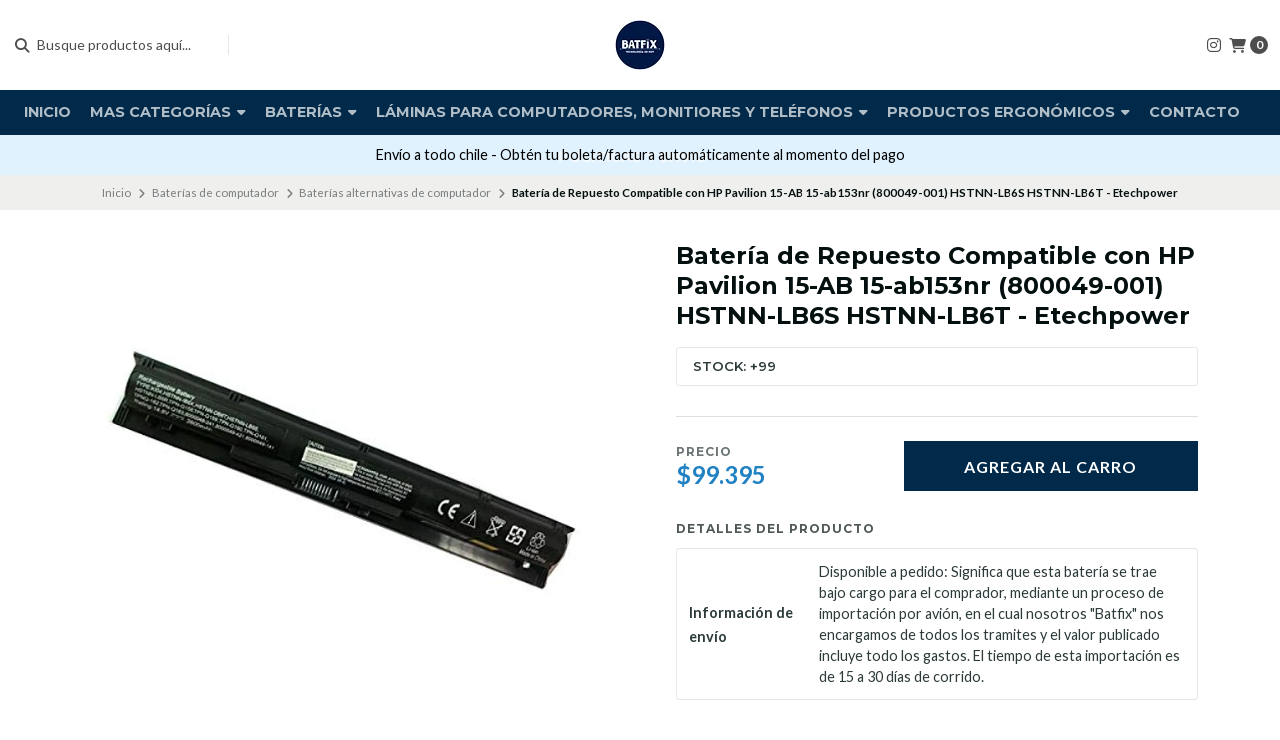

--- FILE ---
content_type: text/html; charset=utf-8
request_url: https://www.batfix.cl/etechpower-bateria-de-repuesto-para-portatil-hp-800049-001-compatible-con-hp-pavilion-15-ab-15-ab153nr-hstnn-lb6s-hstnn-lb6t
body_size: 19758
content:
<!DOCTYPE html>

<html class="no-js" lang="es-CL" xmlns="https://www.w3.org/1999/xhtml" xmlns:og="https://ogp.me/ns#" xmlns:fb="https://www.facebook.com/2008/fbml">
  <head prefix="og: http://ogp.me/ns# fb: http://ogp.me/ns/fb# product: http://ogp.me/ns/product#">
    <title>Batería de Repuesto Compatible con HP Pavilion 15-AB 15-a...</title>

    <meta http-equiv="Content-Type" content="text/html; charset=UTF-8; ie=edge">
    <meta name="description" content="Modelo compatible: Número de pieza compatible: HP 800010-421, 800049-001, HSTNN-DB6T, HSTNN-LB6S, KI04 Modelo de portátil compatible: HP HP Pavilion 14-ab000~14-ab099, HP Pavilion 15-ab000~15-ab099, HP Pavilion 15-ag000~15-ag099, HP Pavilion 17-g000~17-g099, HP Pavilion Gaming Notebook - 15-ak000nia (ENERGY STAR) (K3E42EA), HP Pavilion Notebook ...">
    <meta name="robots" content="follow, all">

    <!-- Set the viewport width to device width for mobile -->
    <meta name="viewport" content="width=device-width, initial-scale=1.0, user-scalable=no">

    <link rel="preconnect" href="https://images.jumpseller.com">
    <link rel="preconnect" href="https://cdnx.jumpseller.com">
    <link rel="preconnect" href="https://assets.jumpseller.com">
    <link rel="preconnect" href="https://files.jumpseller.com">

    <link rel="preconnect" href="https://fonts.googleapis.com">
    <link rel="preconnect" href="https://fonts.gstatic.com" crossorigin>

    

<!-- Facebook Meta tags for Product -->
<meta property="fb:app_id" content="283643215104248">

    <meta property="og:id" content="17701884">
    <meta property="og:title" content="Batería de Repuesto Compatible con HP Pavilion 15-AB 15-ab153nr (800049-001) HSTNN-LB6S HSTNN-LB6T - Etechpower">
    <meta property="og:type" content="product">
    
      <meta property="og:image" content="https://cdnx.jumpseller.com/compufix/image/31371314/resize/1200/1200?1675298244">
    

    
      <meta property="og:brand" content="Etechpower-M">
    

    <meta property="product:is_product_shareable" content="1">

    
      <meta property="product:original_price:amount" content="99395.0">
      <meta property="product:price:amount" content="99395.0">
      
        <meta property="product:availability" content="instock">
      
    

    <meta property="product:original_price:currency" content="CLP">
    <meta property="product:price:currency" content="CLP">
  

<meta property="og:description" content="Modelo compatible: Número de pieza compatible: HP 800010-421, 800049-001, HSTNN-DB6T, HSTNN-LB6S, KI04 Modelo de portátil compatible: HP HP Pavilion 14-ab000~14-ab099, HP Pavilion 15-ab000~15-ab099, HP Pavilion 15-ag000~15-ag099, HP Pavilion 17-g000~17-g099, HP Pavilion Gaming Notebook - 15-ak000nia (ENERGY STAR) (K3E42EA), HP Pavilion Notebook ...">
<meta property="og:url" content="https://www.batfix.cl/etechpower-bateria-de-repuesto-para-portatil-hp-800049-001-compatible-con-hp-pavilion-15-ab-15-ab153nr-hstnn-lb6s-hstnn-lb6t">
<meta property="og:site_name" content="Batfix">
<meta name="twitter:card" content="summary">


  <meta property="og:locale" content="en_US">



    
      <link rel="alternate" hreflang="es-CL" href="https://www.batfix.cl/etechpower-bateria-de-repuesto-para-portatil-hp-800049-001-compatible-con-hp-pavilion-15-ab-15-ab153nr-hstnn-lb6s-hstnn-lb6t">
    

    <link rel="canonical" href="https://www.batfix.cl/etechpower-bateria-de-repuesto-para-portatil-hp-800049-001-compatible-con-hp-pavilion-15-ab-15-ab153nr-hstnn-lb6s-hstnn-lb6t">

    <script type="application/ld+json">
[
  {
    "@context": "http://schema.org",
    "@type": "BreadcrumbList",
    "itemListElement": [
      
        {
        "@type": "ListItem",
        "position": 1,
        "item": {
        "name": "Inicio",
        "@id": "/"
        }
        }
        ,
      
        {
        "@type": "ListItem",
        "position": 2,
        "item": {
        "name": "Baterías de computador",
        "@id": "/baterias-de-computador"
        }
        }
        ,
      
        {
        "@type": "ListItem",
        "position": 3,
        "item": {
        "name": "Baterías alternativas de computador",
        "@id": "/baterias-alternativas"
        }
        }
        ,
      
        {
        "@type": "ListItem",
        "position": 4,
        "item": {
        "name": "Batería de Repuesto Compatible con HP Pavilion 15-AB 15-ab153nr (800049-001) HSTNN-LB6S HSTNN-LB6T - Etechpower"
        }
        }
        
      
    ]
  },
  {
    "@context": "http://schema.org/"
    ,
      "@type": "Product",
      "name": "Batería de Repuesto Compatible con HP Pavilion 15-AB 15-ab153nr (800049-001) HSTNN-LB6S HSTNN-LB6T - Etechpower",
      "url": "https://www.batfix.cl/etechpower-bateria-de-repuesto-para-portatil-hp-800049-001-compatible-con-hp-pavilion-15-ab-15-ab153nr-hstnn-lb6s-hstnn-lb6t",
      "itemCondition": "http://schema.org/NewCondition",
      "sku": "B06W2LS43R",
      "image": "https://cdnx.jumpseller.com/compufix/image/31371314/31mJJf2s9ML.jpg?1675298244",
      "productID": "0765018249178",
      "description": "Modelo compatible: Número de pieza compatible: HP 800010-421, 800049-001, HSTNN-DB6T, HSTNN-LB6S, KI04 Modelo de portátil compatible: HP HP Pavilion 14-ab000~14-ab099, HP Pavilion 15-ab000~15-ab099, HP Pavilion 15-ag000~15-ag099, HP Pavilion 17-g000~17-g099, HP Pavilion Gaming Notebook - 15-ak000nia (ENERGY STAR) (K3E42EA), HP Pavilion Notebook - 15-ab000nia (ENERGY STAR) (M9E97EA) , Portátil HP Pavilion - 15-ab001nia (ENERGY STAR) (M9E98EA), Portátil HP Pavilion - 15-ab002nia (ENERGY STAR) (M9F00EA), Portátil HP Pavilion - 15-ab003nia (ENERGY STAR) (M9F02EA), Portátil HP Pavilion - 15-ab011nia (ENERGY STAR) (M2Z02EA), portátil HP Pavilion - 15-ab012nia (ENERGY STAR) (M2Z03EA), portátil HP Pavilion - 15-ab017na (ENERGY STAR) (M4A68EA), portátil HP Pavilion - 15-ab018na (ENERGY STAR) (M4A69EA), Notebook HP Pavilion - 15-ab019na (táctil) (ENERGY STAR) (N1M04EA), Notebook HP Pavilion - 15-ab033nia (ENERGY STAR) (M9H50EA), Nota: No todos los modelos compatibles se han incluido en la lista, si eres No estoy seguro de si esta batería se ajusta a su computadora portátil, no dude en contactarnos.Tipo de batería: - Capacidad: 2600 mAh - Voltaje: 14,8 V (no compatible con 11,1 V)Ajuste los números de pieza: KI04 HSTNN-DB6T HSTNN-LB6S TPN-Q158 TPN-Q159 TPN-Q160 TPN-Q161 TPN-Q162 800009-241 800010-421 800049-001 800050-001compatible con los modelos: HP Pavilion 14-ab000 14-ab011TX 14-ab012TX 14-ab013TX 14-ab005TU 14-ab006TU",
      
      "brand": {
        "@type": "Brand",
        "name": "Etechpower-M"
      },
      
      
      
        "category": "Baterías de computador",
      
      "offers": {
        
          "@type": "Offer",
          "itemCondition": "http://schema.org/NewCondition",
          
          "availability": "http://schema.org/InStock",
          
          
            
          
          "price": "99395.0",
        
        "priceCurrency": "CLP",
        "seller": {
          "@type": "Organization",
          "name": "Batfix"
        },
        "url": "https://www.batfix.cl/etechpower-bateria-de-repuesto-para-portatil-hp-800049-001-compatible-con-hp-pavilion-15-ab-15-ab153nr-hstnn-lb6s-hstnn-lb6t",
        "shippingDetails": [
          {
          "@type": "OfferShippingDetails",
          "shippingDestination": [
          
          {
            "@type": "DefinedRegion",
            "addressCountry": "CL"
          }
          ]
          }
        ]
      }
    
  }
]
</script>


    <!-- Store Favicon -->
    
    <link rel="apple-touch-icon" type="image/x-icon" href="https://cdnx.jumpseller.com/compufix/image/50130370/resize/57/57?1719441732" sizes="57x57">
    <link rel="apple-touch-icon" type="image/x-icon" href="https://cdnx.jumpseller.com/compufix/image/50130370/resize/60/60?1719441732" sizes="60x60">
    <link rel="apple-touch-icon" type="image/x-icon" href="https://cdnx.jumpseller.com/compufix/image/50130370/resize/72/72?1719441732" sizes="72x72">
    <link rel="apple-touch-icon" type="image/x-icon" href="https://cdnx.jumpseller.com/compufix/image/50130370/resize/76/76?1719441732" sizes="76x76">
    <link rel="apple-touch-icon" type="image/x-icon" href="https://cdnx.jumpseller.com/compufix/image/50130370/resize/114/114?1719441732" sizes="114x114">
    <link rel="apple-touch-icon" type="image/x-icon" href="https://cdnx.jumpseller.com/compufix/image/50130370/resize/120/120?1719441732" sizes="120x120">
    <link rel="apple-touch-icon" type="image/x-icon" href="https://cdnx.jumpseller.com/compufix/image/50130370/resize/144/144?1719441732" sizes="144x144">
    <link rel="apple-touch-icon" type="image/x-icon" href="https://cdnx.jumpseller.com/compufix/image/50130370/resize/152/152?1719441732" sizes="152x152">

    <link rel="icon" type="image/png" href="https://cdnx.jumpseller.com/compufix/image/50130370/resize/196/196?1719441732" sizes="196x196">
    <link rel="icon" type="image/png" href="https://cdnx.jumpseller.com/compufix/image/50130370/resize/160/160?1719441732" sizes="160x160">
    <link rel="icon" type="image/png" href="https://cdnx.jumpseller.com/compufix/image/50130370/resize/96/96?1719441732" sizes="96x96">
    <link rel="icon" type="image/png" href="https://cdnx.jumpseller.com/compufix/image/50130370/resize/32/32?1719441732" sizes="32x32">
    <link rel="icon" type="image/png" href="https://cdnx.jumpseller.com/compufix/image/50130370/resize/16/16?1719441732" sizes="16x16">

  <meta name="msapplication-TileColor" content="#95b200">
  <meta name="theme-color" content="#ffffff">



    <!-- Bootstrap CSS -->
    <link rel="stylesheet" href="https://cdnjs.cloudflare.com/ajax/libs/bootstrap/5.1.3/css/bootstrap.min.css" integrity="sha384-1BmE4kWBq78iYhFldvKuhfTAU6auU8tT94WrHftjDbrCEXSU1oBoqyl2QvZ6jIW3" crossorigin="anonymous" >

    <!-- CSS Files -->
    <link rel="stylesheet" href="https://assets.jumpseller.com/store/compufix/themes/804118/color_pickers.min.css?1739050147">
    <link rel="stylesheet" href="https://assets.jumpseller.com/store/compufix/themes/804118/app.min.css?1739050147">

    
    <!-- Swiper files -->
    <script src="https://cdnjs.cloudflare.com/ajax/libs/Swiper/8.0.7/swiper-bundle.min.js" integrity="sha384-9UAjEH/hWCBrpIvGlIa3Y1bFwXvceFtZIB4kEuw8dPhXHwqADmYvC1FQcyKHMVGw" crossorigin="anonymous" ></script>
    <link rel="stylesheet" href="https://cdnjs.cloudflare.com/ajax/libs/Swiper/8.0.7/swiper-bundle.min.css" integrity="sha384-PkFv3YEXftf+kllyTcVl8cCpexHu47ERzAsXp+iZ4SIAnJKl6fZh0rdtTO7YBEHb" crossorigin="anonymous" >
    <link rel="stylesheet" href="https://cdnjs.cloudflare.com/ajax/libs/toastr.js/2.1.3/toastr.min.css" integrity="sha384-YzEqZ2pBV0i9OmlTyoz75PqwTR8If8GsXBv7HLQclEVqIC3VxIt98/U94ES6CJTR" crossorigin="anonymous" >
    

    <!-- jQuery -->
    <script src="https://cdnjs.cloudflare.com/ajax/libs/jquery/3.5.1/jquery.min.js" integrity="sha384-ZvpUoO/+PpLXR1lu4jmpXWu80pZlYUAfxl5NsBMWOEPSjUn/6Z/hRTt8+pR6L4N2" crossorigin="anonymous" ></script>
    <script src="https://assets.jumpseller.com/store/compufix/themes/804118/theme.min.js?1739050147" defer></script>
    <script src="https://assets.jumpseller.com/store/compufix/themes/804118/common.min.js?1739050147" defer></script>

    

    <!-- Font Awesome Icon Library -->
    <link rel="stylesheet" href="https://cdnjs.cloudflare.com/ajax/libs/font-awesome/6.4.2/css/all.min.css" integrity="sha384-blOohCVdhjmtROpu8+CfTnUWham9nkX7P7OZQMst+RUnhtoY/9qemFAkIKOYxDI3" crossorigin="anonymous" >

    <!-- Autocomplete search -->
    

    
<script>
  // Listener for swatch clicks when product block swatches are enabled
  function updateCarouselFromSwatch(target) {
    const value = $(target).val();
    const block = $(target).closest('.product-block');
    const carousel = block.find('.product-block__slider');
    const variant = carousel.find(`.product-block__slide[data-color-option-value="${value}"]`);
    const swiper = carousel.get(0)?.swiper;

    if (swiper == null) return;

    // When we click on the same swatch option, do nothing.
    // When there is no principal image, show the fallback product image.
    if (variant.length == 0) {
      carousel.get(0).swiper.slideTo(0);
    } else {
      carousel.get(0).swiper.slideTo(variant.first().index());
    }
  }
</script>


    <script type="application/json" id="theme-data">
  {
    "is_preview": false,
    "template": "product",
    "translations": {
      "newsletter_message_success": "Registrado con éxito",
      "newsletter_message_error": "Error al registrarse, por favor intenta nuevamente más tarde.",
      "newsletter_text_placeholder": "email@dominio.com",
      "newsletter_text_button": "Suscríbete"
    },
    "options": {
    }
  }
</script>

<script>
  function callonDOMLoaded(callback) {
    document.readyState === 'loading' ? window.addEventListener('DOMContentLoaded', callback) : callback();
  }
  function callonComplete(callback) {
    document.readyState === 'complete' ? callback() : window.addEventListener('load', callback);
  }
  Object.defineProperty(window, 'theme', {
    value: Object.freeze(JSON.parse(document.querySelector('#theme-data').textContent)),
    writable: false,
    configurable: false,
  });
</script>


    <meta name="google-site-verification" content="-7aJ2D03m4e1ieeUJrBoH9uU6Sf3HZn7ic_H0-cMU4Q">
<script>
		</script>
  <meta name="csrf-param" content="authenticity_token" />
<meta name="csrf-token" content="4OAphdejIKBPlHlU2jaiJ6edY8_k3728B8zbE0TDzqJCgini-_2NIi2TL8i37hyyRv4_tgBw1CvQiHiQbGv94A" />





  <!-- Google Tag Manager -->
    <script>(function(w,d,s,l,i){w[l]=w[l]||[];w[l].push({'gtm.start':
    new Date().getTime(),event:'gtm.js'});var f=d.getElementsByTagName(s)[0],
    j=d.createElement(s),dl=l!='dataLayer'?'&l='+l:'';j.async=true;j.src=
    'https://www.googletagmanager.com/gtm.js?id='+i+dl;f.parentNode.insertBefore(j,f);
    })(window,document,'script','dataLayer', "GTM-53734FM");</script>
    <!-- End Google Tag Manager -->


  <script async src="https://www.googletagmanager.com/gtag/js?id=AW-11277208907"></script>


<script>
  window.dataLayer = window.dataLayer || [];

  function gtag() {
    dataLayer.push(arguments);
  }

  gtag('js', new Date());

  // custom dimensions (for OKRs metrics)
  let custom_dimension_params = { custom_map: {} };
  
  custom_dimension_params['custom_map']['dimension1'] = 'theme';
  custom_dimension_params['theme'] = "starter";
  
  

  // Send events to Jumpseller GA Account
  // gtag('config', 'G-JBWEC7QQTS', Object.assign({}, { 'allow_enhanced_conversions': true }, custom_dimension_params));

  // Send events to Store Owner GA Account
  
  
  gtag('config', 'AW-11277208907', { 'allow_enhanced_conversions': true });
  

  

  let order_items = null;

  
  // view_item - a user follows a link that goes directly to a product page
  gtag('event', 'view_item', {
    currency: "CLP",
    items: [{
      item_id: "B06W2LS43R",
      item_name: "Batería de Repuesto Compatible con HP Pavilion 15-AB 15-ab153nr (800049-001) HSTNN-LB6S HSTNN-LB6T - Etechpower",
      discount: "0.0",
      item_brand: "Etechpower-M",
      price: "99395.0",
      currency: "CLP"
    }],
    value: "99395.0",
  });

  

  
</script>








<script>
  // Pixel code

  // dont send fb events if page is rendered inside an iframe (like admin theme preview)
  if(window.self === window.top) {
    !function(f,b,e,v,n,t,s){if(f.fbq)return;n=f.fbq=function(){n.callMethod?
    n.callMethod.apply(n,arguments):n.queue.push(arguments)};if(!f._fbq)f._fbq=n;
    n.push=n;n.loaded=!0;n.version='2.0';n.agent='pljumpseller';n.queue=[];t=b.createElement(e);t.async=!0;
    t.src=v;s=b.getElementsByTagName(e)[0];s.parentNode.insertBefore(t,s)}(window,
    document,'script','https://connect.facebook.net/' + getNavigatorLocale() + '/fbevents.js');

    var data = {};

    data.currency = 'CLP';
    data.total = '0.0';
    data.products_count = '0';

    

    data.content_ids = [17701884];
    data.contents = [{"id":17701884,"quantity":1,"item_price":99395.0,"item_discount":0.0}];
    data.single_value = 99395.0;

    // Line to enable Manual Only mode.
    fbq('set', 'autoConfig', false, '903996554665207');

    // FB Pixel Advanced Matching
    
    
    var advancedCustomerData = {
      'em' : '',
      'fn' : '',
      'ln' : '',
      'ph' : '',
      'ct' : '',
      'zp' : '',
      'country' : ''
    };

    var missingCustomerData = Object.values(advancedCustomerData).some(function(value) { return value.length == 0 });

    if(missingCustomerData) {
      fbq('init', '903996554665207');
    } else {
      fbq('init', '903996554665207', advancedCustomerData);
    }

    // PageView - build audience views (default FB Pixel behaviour)
    fbq('track', 'PageView');

    // AddToCart - released on page load after a product was added to cart
    

    // track conversion events, ordered by importance (not in this doc)
    // https://developers.facebook.com/docs/facebook-pixel/api-reference%23events

    
      // ViewContent - When a key page is viewed such as a product page
      
        fbq('track', 'ViewContent', {
          source: 'Jumpseller',
          value: data.single_value,
          currency: data.currency,
          content_name: document.title,
          content_type: 'product',
          content_ids: data.content_ids,
          contents: data.contents,
          referrer: document.referrer,
          userAgent: navigator.userAgent,
          language: navigator.language
        });
      

    

    function getNavigatorLocale(){
      return navigator.language.replace(/-/g,'_')
    }
  }
</script>





<script src="https://files.jumpseller.com/javascripts/dist/jumpseller-2.0.0.js" defer="defer"></script></head>
  <body class="">
    

    <!-- Do NOT place any code here, between the Header and the Main container elements -->

    <div class="main-container">
      <div id="top_components"><div id="component-11273944" class="theme-component show"><style>
  body {
    --header-color-background: #FFFFFF;
    --header-color-background-contrast: #010101;
    --header-color-background-contrast-20: rgba(1, 1, 1, 0.2);
    --header-navbar-color-background: #012A4A;
    --header-navbar-color-background-contrast: #fdfdfd;
    --header-navbar-color-background-contrast-20: rgba(253, 253, 253, 0.2);
    --header-navbar-color-background-contrast-60: rgba(253, 253, 253, 0.6);
    --header-store-search-color-background: #2D3A3A;
    --header-store-search-color-background-contrast: #fdfdfd;
  }
</style>

<header class="header  header--push  header--has-navbar" data-js-component="11273944">
<div class="container-fluid header-container">
  <div class="row align-items-center header-container__wrapper">
    <div class="col-3 col-md-4 col-lg header-container__column header-container__column--left">
      <ul class="d-flex justify-content-start header-toolbar">
        <!-- Nav -->
        <li class="header-toolbar__item d-block d-lg-none">
          <button
            type="button"
            class="button button--standard header-toolbar__link"
            data-bs-toggle="offcanvas"
            data-bs-target="#sidebar-nav"
            aria-controls="sidebar-nav"
          >
            <span class="header-toolbar__icon"><i class="fas fa-bars fa-fw"></i></span>
            
          </button>
        </li>

        
          <!-- Search Form -->
          <li class="header-toolbar__item header-toolbar__item--search-form d-none d-lg-block">
            <div class="jumpseller-autocomplete" data-panel="popover mt-1 small-search-position-fix " data-input-wrapper-prefix="d-flex">
              <form id="search_mini_form" action="/search" class="header-form trsn">
                <input
                  type="text"
                  class="text header-form__input"
                  name="q"
                  placeholder="Busque productos aquí..."
                >
                <button type="submit" class="button button--standard header-form__submit">
                  <i class="fas fa-search"></i>
                </button>
              </form>
            </div>
          </li>
        

        <!-- Search -->
        <li class="header-toolbar__item d-block d-lg-none">
          <button
            type="button"
            class="button button--standard header-toolbar__link toggle-search"
          >
            <span class="header-toolbar__icon"><i class="fas fa-search fa-fw"></i></span>
            
          </button>
        </li>

        
      </ul>
    </div>
    <!-- end .header-container__column--left -->

    <div
  
    class="col-6 col-md-4 col-lg-auto col-lg-shrink text-center header-container__column header-container__column--brand"
  
>
  <a href="https://www.batfix.cl" class="header-container__brand" title="Ir a la página de inicio">
    
      <img alt="Batfix" class="header-container__logo" src="https://cdnx.jumpseller.com/compufix/image/50130369/resize/160/50?1719441732" width="160" height="50" loading="lazy">
    
  </a>
</div>
<!-- end .header-container__column--brand -->


    
    <div class="col-3 col-md-4 col-lg header-container__column header-container__column--right">
      <ul class="d-flex justify-content-end header-toolbar">
        <!-- Social -->
        
          
            
              <li class="header-navbar__social d-none d-lg-block">
                <a
                  href="https://www.instagram.com/batfix.cl"
                  title="síguenos en Instagram"
                  target="_blank"
                >
                <i class="fab fa-instagram fa-fw header-navbar__icon"></i>
                </a>
              </li>
            
            
            
            
            
            
          
        
        <!-- Social -->

        

        

        

        

        
          <!-- Cart -->
          <li class="header-toolbar__item">
            <button
              type="button"
              class="button button--standard header-toolbar__link"
              data-bs-toggle="offcanvas"
              data-bs-target="#sidebar-cart"
              aria-controls="sidebar-cart"
            >
              <span class="header-toolbar__icon"><i class="fas fa-shopping-cart fa-fw"></i></span>
              <span class="header-toolbar__text header-toolbar__text--counter">0</span>
            </button>
          </li>
        
      </ul>
    </div>
    <!-- end .header-container__column--right -->
  </div>
  <!-- end .header-container__wrapper -->
</div>
<!-- end .header-container -->


  <section class="container-fluid text-center d-none d-lg-block header-navbar">
  <ul class="no-bullet header-navbar__menu">
    
    <li class="header-navbar__item">
      <a href="/" class="header-navbar__link" title="Ir a Inicio">Inicio</a>

      
    </li>
    
    <li class="header-navbar__item">
      <a class="header-navbar__link">Mas Categorías <i class="fas fa-caret-down header-navbar__caret"></i></a>

      
      <ul class="no-bullet header-navbar__dropdown">
        
        <li class="header-navbar__subitem">
          <a href="/cargadores-para-pc" class="header-navbar__sublink" title="Ir a Cargadores para Pc">Cargadores para Pc <i class="fas fa-caret-right header-navbar__caret header-navbar__caret--inner"></i></a>

          
          <ul class="no-bullet header-navbar__dropdown header-navbar__dropdown--inner">
            
            <li class="header-navbar__subitem">
              <a href="/cargadores-para-pc/cargadores-originales" class="header-navbar__sublink" title="Ir a Cargadores Originales">Cargadores Originales</a>

              
            </li>
            
            <li class="header-navbar__subitem">
              <a href="/cargadores-alternativos" class="header-navbar__sublink" title="Ir a Cargadores alternativos">Cargadores alternativos</a>

              
            </li>
            
          </ul>
          
        </li>
        
        <li class="header-navbar__subitem">
          <a href="/protectores-de-pantalla-para-computadores-y-monitores" class="header-navbar__sublink" title="Ir a Protectores de pantalla para computadores y monitores">Protectores de pantalla para computadores y monitores <i class="fas fa-caret-right header-navbar__caret header-navbar__caret--inner"></i></a>

          
          <ul class="no-bullet header-navbar__dropdown header-navbar__dropdown--inner">
            
            <li class="header-navbar__subitem">
              <a href="/protectores-de-pantalla-para-computadores-y-monitores/protectores-de-pantalla-para-hp" class="header-navbar__sublink" title="Ir a Protectores de pantalla para HP">Protectores de pantalla para HP</a>

              
            </li>
            
            <li class="header-navbar__subitem">
              <a href="/protectores-de-pantalla-para-computadores-y-monitores/protectores-de-pantalla-para-computador-asus" class="header-navbar__sublink" title="Ir a Protectores de pantalla para computador Asus">Protectores de pantalla para computador Asus</a>

              
            </li>
            
            <li class="header-navbar__subitem">
              <a href="/protectores-de-pantalla-para-computadores-y-monitores/protector-de-pantalla-para-computadores-dell" class="header-navbar__sublink" title="Ir a Protector de pantalla para computadores dell">Protector de pantalla para computadores dell</a>

              
            </li>
            
            <li class="header-navbar__subitem">
              <a href="/protectores-de-pantalla-para-computadores-acer" class="header-navbar__sublink" title="Ir a Protectores de pantalla para computadores Acer">Protectores de pantalla para computadores Acer</a>

              
            </li>
            
          </ul>
          
        </li>
        
        <li class="header-navbar__subitem">
          <a href="/pantallas" class="header-navbar__sublink" title="Ir a Pantallas de computador">Pantallas de computador</a>

          
        </li>
        
        <li class="header-navbar__subitem">
          <a href="/bolsos-y-maletines" class="header-navbar__sublink" title="Ir a Bolsos y Maletines">Bolsos y Maletines <i class="fas fa-caret-right header-navbar__caret header-navbar__caret--inner"></i></a>

          
          <ul class="no-bullet header-navbar__dropdown header-navbar__dropdown--inner">
            
            <li class="header-navbar__subitem">
              <a href="/maletines/portafolios" class="header-navbar__sublink" title="Ir a Maletines / Portafolios">Maletines / Portafolios</a>

              
            </li>
            
          </ul>
          
        </li>
        
      </ul>
      
    </li>
    
    <li class="header-navbar__item">
      <a href="/baterias-de-computador" class="header-navbar__link" title="Ir a Baterías ">Baterías  <i class="fas fa-caret-down header-navbar__caret"></i></a>

      
      <ul class="no-bullet header-navbar__dropdown">
        
        <li class="header-navbar__subitem">
          <a href="/baterias-originales-de-computador" class="header-navbar__sublink" title="Ir a Baterías originales de computador">Baterías originales de computador</a>

          
        </li>
        
        <li class="header-navbar__subitem">
          <a href="/baterias-alternativas" class="header-navbar__sublink" title="Ir a Baterías alternativas de computador">Baterías alternativas de computador</a>

          
        </li>
        
      </ul>
      
    </li>
    
    <li class="header-navbar__item">
      <a href="/laminas-y-filtros-para-computadores-y-monitores" class="header-navbar__link" title="Ir a Láminas para computadores, monitiores y teléfonos">Láminas para computadores, monitiores y teléfonos <i class="fas fa-caret-down header-navbar__caret"></i></a>

      
      <ul class="no-bullet header-navbar__dropdown">
        
        <li class="header-navbar__subitem">
          <a href="/laminas-anti-espia" class="header-navbar__sublink" title="Ir a Láminas anti-espía">Láminas anti-espía</a>

          
        </li>
        
        <li class="header-navbar__subitem">
          <a href="/laminas-antiespia-y-antireflejo" class="header-navbar__sublink" title="Ir a Láminas Antiespía + antireflejo">Láminas Antiespía + antireflejo</a>

          
        </li>
        
        <li class="header-navbar__subitem">
          <a href="/lamina-anti-luz-azul" class="header-navbar__sublink" title="Ir a Lámina anti luz azul">Lámina anti luz azul</a>

          
        </li>
        
        <li class="header-navbar__subitem">
          <a href="/laminas-mac" class="header-navbar__sublink" title="Ir a Láminas MAC">Láminas MAC <i class="fas fa-caret-right header-navbar__caret header-navbar__caret--inner"></i></a>

          
          <ul class="no-bullet header-navbar__dropdown header-navbar__dropdown--inner">
            
            <li class="header-navbar__subitem">
              <a href="/antiespia-mac" class="header-navbar__sublink" title="Ir a Magnetica antiespía">Magnetica antiespía</a>

              
            </li>
            
            <li class="header-navbar__subitem">
              <a href="/anti-luz-azul-mac" class="header-navbar__sublink" title="Ir a Anti luz azul MAC">Anti luz azul MAC</a>

              
            </li>
            
          </ul>
          
        </li>
        
        <li class="header-navbar__subitem">
          <a href="/laminas-anti-reflejos" class="header-navbar__sublink" title="Ir a Láminas Anti-reflejos MATE">Láminas Anti-reflejos MATE</a>

          
        </li>
        
        <li class="header-navbar__subitem">
          <a href="/lamina-de-hidrogel-para-computadores-y-monitores" class="header-navbar__sublink" title="Ir a Lámina protectora para computadores">Lámina protectora para computadores</a>

          
        </li>
        
        <li class="header-navbar__subitem">
          <a href="/laminas-anti-espia-iphone" class="header-navbar__sublink" title="Ir a Láminas anti-espía Iphone">Láminas anti-espía Iphone</a>

          
        </li>
        
        <li class="header-navbar__subitem">
          <a href="/lamina-antiespia-para-ipads" class="header-navbar__sublink" title="Ir a Lámina antiespía para Ipad">Lámina antiespía para Ipad</a>

          
        </li>
        
      </ul>
      
    </li>
    
    <li class="header-navbar__item">
      <a href="/productos-ergonomicos" class="header-navbar__link" title="Ir a Productos Ergonómicos">Productos Ergonómicos <i class="fas fa-caret-down header-navbar__caret"></i></a>

      
      <ul class="no-bullet header-navbar__dropdown">
        
        <li class="header-navbar__subitem">
          <a href="/soportes-para-computadores-y-monitores" class="header-navbar__sublink" title="Ir a Soportes para computadores y monitores">Soportes para computadores y monitores</a>

          
        </li>
        
        <li class="header-navbar__subitem">
          <a href="/productos-ergonomicos/bienestar-postural" class="header-navbar__sublink" title="Ir a Bienestar postural">Bienestar postural</a>

          
        </li>
        
      </ul>
      
    </li>
    
    <li class="header-navbar__item">
      <a href="/contact" class="header-navbar__link" title="Ir a Contacto">Contacto</a>

      
    </li>
    
    <li class="header-navbar__item">
      <a class="header-navbar__link">Politicas y envio <i class="fas fa-caret-down header-navbar__caret"></i></a>

      
      <ul class="no-bullet header-navbar__dropdown">
        
        <li class="header-navbar__subitem">
          <a href="/politica-de-reembolso" class="header-navbar__sublink" title="Ir a Politica de reembolso">Politica de reembolso</a>

          
        </li>
        
        <li class="header-navbar__subitem">
          <a href="/terminos-y-condiciones" class="header-navbar__sublink" title="Ir a Términos y Condiciones">Términos y Condiciones</a>

          
        </li>
        
        <li class="header-navbar__subitem">
          <a href="/codigo-de-etica-politica-anticorrupcion" class="header-navbar__sublink" title="Ir a Código de Ética &amp; Política Anticorrupción">Código de Ética &amp; Política Anticorrupción</a>

          
        </li>
        
      </ul>
      
    </li>
    
  </ul>
</section>
<!-- end .header-navbar -->



<!-- Header Search -->
<div class="jumpseller-autocomplete" data-form="container header-search__container" data-panel="popover mt-1 big-v3-search-position-fix " data-input-wrapper-prefix="d-flex">
  <form id="search_mini_form_mobile" action="/search" class="header-search trsn">
    <div class="container header-search__container">
      <div class="row header-search__content">
        <div class="col-auto">
          <button type="submit" class="button button--standard"><i class="fas fa-search"></i></button>
        </div>
        <div class="col-8">
          <input type="text" class="text header-search__input" name="q" placeholder="Busque productos aquí...">
        </div>
      </div>
    </div>
  </form>
</div>
<!-- end .header-search -->

</header>


<div class="text-center info-slider info-slider--fixed" data-js-component="11273981">
  <style>
    #component-11273944 {
      --informative-slider-color-background: #E0F2FE;
      --informative-slider-color-background-contrast: #010101;
    }
  </style>
  <swiper-slider class="info-slider__carousel" sw-layout="one" sw-loop="true" sw-autoplay="true" sw-speed="4000">
    <div class="swiper-wrapper">
      
        <div class="info-slider__block swiper-slide" data-js-component="11274029">
  <div class="info-slider__content">
    <div class="info-slider__text">
      <span data-js-option="text" data-js-component="11274029">Envío a todo chile - Obtén tu boleta/factura automáticamente al momento del pago</span>
      
    </div>
  </div>
</div>

      
    </div>
  </swiper-slider>
</div>





<script>
$(document).ready(function () {
  if ($(".header-container__store-name").length > 0) {
    let header_name = $(".header-container__store-name"),
      header_name_text = header_name.text(),
      header_name_length = header_name_text.length;

    if (header_name_length >= 10 && header_name_length <= 13) {
      header_name.addClass("small");
    } else if (header_name_length >= 14 && header_name_length <= 29) {
      header_name.addClass("medium");
    } else if (header_name_length >= 30) {
      header_name.addClass("large");
    }
  }

  $(".toggle-search").on("click", function () {
    $(".header-search").toggleClass("header-search--visible");
    $(".header-search--visible .header-search__input").focus();
  });

  $(".header").parent().attr("class", $(".header").parent().attr("class") + " component-has-navbar component-info-slider");
});
</script>
</div></div>

<div id="components"><div id="component-11273946" class="theme-component show"><style>
  #component-11273946 {
    --pp-stock-color-lowstock: #F00000;
    --pp-stock-color-instock: #2D3A3A;
  }
</style>


  <!-- Store Breadcrumbs -->
<section class="container-fluid text-center store-breadcrumbs">
  <ul class="no-bullet store-breadcrumbs__list">
    
      
        <li class="store-breadcrumbs__item"><a href="/" class="store-breadcrumbs__link" title="Volver a Inicio">Inicio</a></li>
        <li class="store-breadcrumbs__arrow"><i class="fas fa-angle-right fa-fw"></i></li>
      
    
      
        <li class="store-breadcrumbs__item"><a href="/baterias-de-computador" class="store-breadcrumbs__link" title="Volver a Baterías de computador">Baterías de computador</a></li>
        <li class="store-breadcrumbs__arrow"><i class="fas fa-angle-right fa-fw"></i></li>
      
    
      
        <li class="store-breadcrumbs__item"><a href="/baterias-alternativas" class="store-breadcrumbs__link" title="Volver a Baterías alternativas de computador">Baterías alternativas de computador</a></li>
        <li class="store-breadcrumbs__arrow"><i class="fas fa-angle-right fa-fw"></i></li>
      
    
      
        <li class="store-breadcrumbs__item store-breadcrumbs__item--current">Batería de Repuesto Compatible con HP Pavilion 15-AB 15-ab153nr (800049-001) HSTNN-LB6S HSTNN-LB6T - Etechpower</li>
      
    
  </ul>
</section>
<!-- end .store-breadcrumbs -->



<section class="container-fluid product-main" data-js-component="11273946">
  <div class="container product-main__container">
    <div class="row product-main__wrapper trsn">
      
        
            <!-- Product Gallery -->
<div class="col-12 col-md-6 text-center product-gallery product-gallery--square order-md-1" data-js-component="11273984">
  
    <img
      
      alt="Batería de Repuesto Compatible con HP Pavilion 15-AB 15-ab153nr (800049-001) HSTNN-LB6S HSTNN-LB6T - Etechpower"
      class="product-gallery__image"
      src="https://cdnx.jumpseller.com/compufix/image/31371314/resize/610/610?1675298244"
      width="610"
      height="610"
      loading="lazy"
    >
  

  
  <!-- end .product-gallery -->
</div>

        
      
        
      
        
      
        
      
        
      
        
      
      <!-- Product Info -->
      <div class="col-12 col-md-6 text-start product-info order-md-2">
        <div class="row product-info__wrapper">
          
            
          
            
                <div class="col-12 product-heading" data-js-component="11273985">
  

  <h1 class="product-heading__title">Batería de Repuesto Compatible con HP Pavilion 15-AB 15-ab153nr (800049-001) HSTNN-LB6S HSTNN-LB6T - Etechpower</h1>

  

  
    <div class="product-heading__details">
          <div class="product-heading__column stock">
            
              <span class="product-heading__detail product-heading__detail--uppercase product-heading__detail--stock product-heading__detail--instock">Stock: +99</span>
              <span class="product-heading__availability" style="display:none;">¡Últimas unidades!</span>
            
          </div>
          <!-- end .product-heading__column -->
        </div>
    <!-- end .product-heading__details -->
  
</div>
<!-- end .product-heading -->

              
          
            
                


  <form
    class="col-12 product-form product-form--17701884"
    action="/cart/add/17701884"
    method="post"
    enctype="multipart/form-data"
    name="buy"
    data-id="17701884"
    data-product-id="17701884"
    data-permalink="etechpower-bateria-de-repuesto-para-portatil-hp-800049-001-compatible-con-hp-pavilion-15-ab-15-ab153nr-hstnn-lb6s-hstnn-lb6t"
    data-brand="Etechpower-M"
    data-name="Batería de Repuesto Compatible con HP Pavilion 15-AB 15-ab153nr (800049-001) HSTNN-LB6S HSTNN-LB6T - Etechpower"
    data-price="$99.395"
    data-price-default="$99.395"
  >
    <div class="row qty-select variants">
      

      <div class="col-12">
        <hr class="product-form__divider">
      </div>

      <div class="col-12">
        <div class="row align-items-center">
          
            <!-- Form Price -->
            <div class="col-12 col-md-6 col-lg-5 product-form__block text-center text-md-start">
              <span class="product-heading__subtitle">Precio</span>
<h2 class="product-heading__pricing ">
  <span>$99.395</span>
  <span>$99.395</span>
</h2>


<div class="product-heading__discount">¡Ahorra <span></span>% en este producto!</div>

            </div>
          

          

          <!-- Form Actions -->
          <div class="col-12 col-md-6 col-lg-7 text-center product-form__block">
            <div class="product-form__actions">
              
                <button
                  type="button"
                  data-clicked="1"
                  onclick="addToCartProductPage(this)"
                  class="button button--standard button--main button--circular button--upp product-form__button product-form__button--add-to-cart product-form__button--visible"
                >
                  Agregar al carro
                </button>

                <input
                  id="product_form_cart_id-17701884"
                  type="hidden"
                  class="product-form__in-cart product-form__in-cart--17701884"
                  value=""
                >
                <input
                  id="product_form_id-17701884"
                  type="hidden"
                  class="product-form__id"
                  value="17701884"
                >

                <div class="trsn product-form__quantity">
                  <button type="button" class="product-form__handler product-form__handler--minus">
                    <i class="fas fa-minus-circle fa-fw"></i>
                  </button>
                  <input
                    type="text"
                    
                    class="product-form__handler product-form__input"
                    value="1"
                  >
                  <button type="button" class="product-form__handler product-form__handler--plus">
                    <i class="fas fa-plus-circle fa-fw"></i>
                  </button>
                </div>
              
              <div
                class="button button--standard button--main button--circular button--upp product-form__message"
              >
                <i class="fas fa-check fa-fw"></i> Añadido
              </div>
            </div>
          </div>
          <!-- end .product-form__actions -->
        </div>
      </div>
    </div>
  </form>
  <!-- end .product-form -->


  <div class="product-fields product-custom_fields col-12" data-js-component="11273986">
    <h4 class="product-fields__title" data-js-option="customfields_title" data-js-component="11273986">Detalles del producto</h4>
    
      <div class="row">
        <div class="col-12 product-fields__table ">
          
            <div class="row align-items-center product-fields__row product-custom_field visible-custom_field unique">
              <div class="col-12 col-md-3 product-fields__column">
                <span class="product-fields__subtitle">Información de envío</span>
              </div>
              <div class="col-12 col-md-9 product-fields__column">
                <div class="product-fields__content product-custom_field_values">
                  
                    <span id="product-custom_field_value_10018097" class="product-custom_field_value">Disponible a pedido: Significa que esta batería se trae bajo cargo para el comprador,  mediante un proceso de importación por avión, en el cual nosotros "Batfix" nos encargamos de todos los tramites y el valor publicado incluye todo los gastos. El tiempo de esta importación es de 15 a 30 días de corrido.  </span>
                    
                  
                </div>
              </div>
            </div>
          
        </div>
      </div>
      <!-- end .product-fields -->
    
  </div>


              
          
            
                <div class="col-12 mb-4 product-stock-locations__wrapper" data-js-component="11273987">
  <script>
    var stockLocationsData = {
      "options": {
        "showStockAmount": true,
        "hideOutOfStock": false
      },
      "info": {
        

        "stockOrigins": [
          
            
          
            
              {"name":"Oficina ( se atiende con coordinación previa ) ","email":"comercialbatfix@gmail.com","street_address":"duble almeyda 5595","address_with_street_number":"duble almeyda 5595","street_number":"","complement":"904","country_code":"CL","municipality":"Ñuñoa","country":"Chile","region":"Región Metropolitana","postal":"7500000","city":"santiago","latitude":"-33.4603","longitude":"-70.5735","description":"En nuestra Oficina puedes retirar tus compras realizadas por la web o vía whatsapp.","instructions":"Espere confirmación por correo o whatsapp, contáctese para obtener información sobre su retiro y recuerde fijarse si está comprando un producto en stock o disponible a pedido. \nLa mayoría de productos siempre están en stock y puedes verificarlo viendo si el producto dice ( stock: ) y un número, pero si dice disponible a pedido significa que debes esperar el tiempo indicado en la parte de abajo de la publicación del producto. \n","phone":"+56926424279","formatted":"Oficina ( se atiende con coordinación previa )  \u003cbr\u003eduble almeyda 5595, 904\u003cbr\u003e7500000 santiago - Ñuñoa\u003cbr\u003eRegión Metropolitana - Chile","stock_origin":true}
            
          
            
          
        ],
        "product": {
          "status": "available",
          "stock": 50,
          "stock_notification": false,
          "stock_threshold": 0,
          "stock_unlimited": true,
          "stock_locations": [
            
          ]
        },
        "variants": []
      }
    };
  </script>

  <button class="product-stock-locations__opener" type="button" data-bs-toggle="offcanvas" data-bs-target="#stock-locations-offcanvas" aria-controls="stock-locations-offcanvas">
    <i class="fas fa-shop"></i>
    <span>Mostrar stock en las ubicaciones de las tiendas.</span>
  </button>

  <div id="stock-locations-offcanvas" class="offcanvas offcanvas-end" tabindex="-1" aria-labelledby="stock-locations-offcanvasLabel">
    <div class="offcanvas-header">
      <h5 id="stock-locations-offcanvasLabel" class="offcanvas-title product-stock-locations__title">
        Encuentra tu tienda preferida
      </h5>
      <button type="button" class="btn-close" data-bs-dismiss="offcanvas" aria-label="Cerrar"></button>
    </div>

    <div class="offcanvas-body product-stock-locations"></div>
  </div>
</div>

              
          
            
                
  <div class="col-12 product-description product-description--push" data-js-component="11273988">
    <hr class="product-form__divider">
    <span class="product-form__title" data-js-option="title" data-js-component="11273988"> Descripción</span>
    <h3 class="product-description__content"><ul><li>Modelo compatible: Número de pieza compatible: HP 800010-421, 800049-001, HSTNN-DB6T, HSTNN-LB6S, KI04 Modelo de portátil compatible: HP HP Pavilion 14-ab000~14-ab099, HP Pavilion 15-ab000~15-ab099, HP Pavilion 15-ag000~15-ag099, HP Pavilion 17-g000~17-g099, HP Pavilion Gaming Notebook - 15-ak000nia (ENERGY STAR) (K3E42EA), HP Pavilion Notebook - 15-ab000nia (ENERGY STAR) (M9E97EA) , Portátil HP Pavilion - 15-ab001nia (ENERGY STAR) (M9E98EA), Portátil HP Pavilion - 15-ab002nia (ENERGY STAR) (M9F00EA), Portátil HP Pavilion - 15-ab003nia (ENERGY STAR) (M9F02EA), Portátil HP Pavilion - 15-ab011nia (ENERGY STAR) (M2Z02EA), portátil HP Pavilion - 15-ab012nia (ENERGY STAR) (M2Z03EA), portátil HP Pavilion - 15-ab017na (ENERGY STAR) (M4A68EA), portátil HP Pavilion - 15-ab018na (ENERGY STAR) (M4A69EA), Notebook HP Pavilion - 15-ab019na (táctil) (ENERGY STAR) (N1M04EA), Notebook HP Pavilion - 15-ab033nia (ENERGY STAR) (M9H50EA), Nota: No todos los modelos compatibles se han incluido en la lista, si eres No estoy seguro de si esta batería se ajusta a su computadora portátil, no dude en contactarnos.</li><li>Tipo de batería: - Capacidad: 2600 mAh - Voltaje: 14,8 V (no compatible con 11,1 V)</li><li>Ajuste los números de pieza: KI04 HSTNN-DB6T HSTNN-LB6S TPN-Q158 TPN-Q159 TPN-Q160 TPN-Q161 TPN-Q162 800009-241 800010-421 800049-001 800050-001</li><li>compatible con los modelos: HP Pavilion 14-ab000 14-ab011TX 14-ab012TX 14-ab013TX 14-ab005TU 14-ab006TU</li><li></li></ul></h3>
  </div>


              
          
            
                

              
          
        </div>
      </div>
      <!-- end .product-info -->
    </div>
    <!-- end .product-main__wrapper -->
  </div>
  <!-- end .product-main__container -->
</section>
<!-- end .product-main -->

<script>
  $(document).ready(function () {
    //Display product info on load to avoid glitch
    $('.product-main__wrapper').css('opacity', '1');

    

    let preventSubmit = function (event) {
      if (event.keyCode == 13) {
        event.preventDefault();
        return false;
      }
    }
    $('.prevent-enter-submit').keydown(preventSubmit);
    $('.prevent-enter-submit').keypress(preventSubmit);
    $('.prevent-enter-submit').keyup(preventSubmit);
  });
</script>


<script>
  function buildStockLocations(productInfo) {
    if (typeof stockLocationsData === 'undefined') return;

    const selectedItem =
      stockLocationsData.info.variants.length === 0
        ? stockLocationsData.info.product
        : stockLocationsData.info.variants.find((x) => x.id === productInfo.id);

    if (selectedItem.status === "not-available" || stockLocationsData.info.stockOrigins.length <= 1) {
      $(".product-stock-locations__wrapper").addClass("hidden");
      return;
    }

    const stockLocationIcons = {
      "available": `<i class="fa-solid fa-circle product-stock-icon__available"></i>`,
      "low-stock": `<i class="fa-solid fa-circle product-stock-icon__low-stock"></i>`,
      "out-of-stock": `<i class="fa-solid fa-circle product-stock-icon__out-of-stock"></i>`,
    };

    const htmlStockEntries = stockLocationsData.info.stockOrigins.map((loc) => {
      const stockLocation = selectedItem.stock_locations.find((x) => x.location_name === loc.name);
      const stockValue = stockLocation ? stockLocation.stock : null;
      const stockThreshold = selectedItem.stock_threshold;
      const isStockUnlimited = selectedItem.stock_unlimited;
      const isStockNotification = selectedItem.stock_notification;

      if (isStockUnlimited) {
        locationAvailabilityHtml = `
          ${stockLocationIcons["available"]}
          <span>Disponible en stock</span>
        `;
      } else if (stockValue === 0) {
        if (stockLocationsData.options.hideOutOfStock) return null;
        locationAvailabilityHtml = `
          ${stockLocationIcons["out-of-stock"]}
          <span>Agotado</span>
        `;
      } else if (isStockNotification && stockValue > 0 && stockValue <= stockThreshold) {
        const message = stockLocationsData.options.showStockAmount ? `Solo quedan ${stockValue} Unidades en Stock` : `Stock bajo`;
        locationAvailabilityHtml = `
          ${stockLocationIcons["low-stock"]}
          <span>${message}</span>
        `;
      } else if (stockValue > 0) {
        const message = stockLocationsData.options.showStockAmount ? `${stockValue} Unidades en Stock` : `Disponible en stock`;
        locationAvailabilityHtml = `
          ${stockLocationIcons["available"]}
          <span>${message}</span>
        `;
      }

      const geoLocationText = [loc.municipality, loc.region, loc.country].filter(Boolean).join(", ");
      const geoLocationMap =
        loc.latitude && loc.longitude
          ? `<a href="https://www.google.com/maps/search/?api=1&query=${loc.latitude},${loc.longitude}" target="_blank"><i class="fas fa-location-arrow"></i></a>`
          : "";

      return `
        <div class="product-stock-locations__entry">
          <div class="d-flex gap-2 align-items-center justify-content-between">
            <span class="product-stock-locations__entry--location-name">${loc.name}</span>
            ${geoLocationMap}
          </div>
          <span class="product-stock-locations__entry--location-geo">${geoLocationText}</span>
          <span class="product-stock-locations__entry--address">${loc.address_with_street_number}</span>
          <div class="product-stock-locations__entry--availability">${locationAvailabilityHtml}</div>
        </div>
      `;
    });

    $(".product-stock-locations").html(htmlStockEntries.filter(Boolean).join(""));
  }
</script>



<script>
  buildStockLocations({});
</script>


</div></div>

<div id="bottom_components"><div id="component-11273945" class="theme-component show"><style>
  body {
    --footer-color-background: #FFFFFF;
    --footer-color-background-contrast: #010101;
  }
</style>

<footer class="container-fluid footer border-top" data-js-component="11273945">
  <div class="container">
    <div class="row footer-content">
      
        <div class="col-12 col-md-4 text-center footer-content__column order-md-2">
  
    <div class="footer-content__store-name">Batfix</div>
  

  
    
<ul class="footer-social">
  <li class="footer-social__title">Síguenos</li>

  
  <li class="footer-social__item"><a href="https://www.instagram.com/batfix.cl" class="footer-social__link" title="síguenos en Instagram" target="_blank"><i class="fab fa-instagram fa-fw"></i></a></li>
  
  
  
  
  
  
</ul>


  

  <div class="footer-content__copyright">
  <i class="fas fa-copyright fa-fw"></i> Batfix 2026. Todos los derechos reservados.
  <br><a href='https://jumpseller.cl/?utm_medium=store&utm_campaign=powered_by&utm_source=compufix' title='Crear tienda en línea' target='_blank' rel='nofollow'>Desarrollado por Jumpseller</a>.
</div>

</div>
<!-- end .footer-content__column -->


  <div class="col-12 text-center d-block d-md-none">
    <hr class="footer-content__divider">
  </div>

  <div class="col-12 col-md-4 text-center text-md-start footer-content__column">
    
      <span class="footer-content__title">Menú 1</span>
    
    <ul class="footer-content__menu">
      
        <li class="footer-content__item">
          <a
            href="/"
            class="footer-content__link footer-content__link--uppercase"
            title="Ir a Inicio"
            
          >Inicio</a>
        </li>
      
        <li class="footer-content__item">
          <a
            href="https://www.instagram.com/batfix.cl"
            class="footer-content__link footer-content__link--uppercase"
            title="Ir a Instagram"
            
              target="_blank"
            
          >Instagram</a>
        </li>
      
        <li class="footer-content__item">
          <a
            href="/quines-somos"
            class="footer-content__link footer-content__link--uppercase"
            title="Ir a ¿Quines somos?"
            
          >¿Quines somos?</a>
        </li>
      
        <li class="footer-content__item">
          <a
            href="/"
            class="footer-content__link footer-content__link--uppercase"
            title="Ir a Dirección: Dublé Almeyda 5595, 904 ( Se atiende con coordinación previa ) "
            
          >Dirección: Dublé Almeyda 5595, 904 ( Se atiende con coordinación previa ) </a>
        </li>
      
    </ul>
    <!-- end .footer-content__menu -->
  </div>
  <!-- end .footer-menu-1-content__column -->



  <div class="col-12 text-center d-block d-md-none">
    <hr class="footer-content__divider">
  </div>

  <div class="col-12 text-center text-md-end col-md-4 order-md-3 footer-content__column">
    
      <span class="footer-content__title">Menú 2</span>
    
    <ul class="footer-content__menu">
      
        <li class="footer-content__item">
          <a
            href="/"
            class="footer-content__link footer-content__link--uppercase"
            title="Ir a +56926424279"
            
          >+56926424279</a>
        </li>
      
        <li class="footer-content__item">
          <a
            href="/"
            class="footer-content__link footer-content__link--uppercase"
            title="Ir a comercialbatfix@gmail.com"
            
          >comercialbatfix@gmail.com</a>
        </li>
      
        <li class="footer-content__item">
          <a
            href="/terminos-y-condiciones"
            class="footer-content__link footer-content__link--uppercase"
            title="Ir a Términos y Condiciones"
            
          >Términos y Condiciones</a>
        </li>
      
        <li class="footer-content__item">
          <a
            href="/politica-de-reembolso"
            class="footer-content__link footer-content__link--uppercase"
            title="Ir a Politica de reembolso"
            
          >Politica de reembolso</a>
        </li>
      
        <li class="footer-content__item">
          <a
            href="/politica-de-privacidad"
            class="footer-content__link footer-content__link--uppercase"
            title="Ir a Política de privacidad"
            
          >Política de privacidad</a>
        </li>
      
    </ul>
    <!-- end .footer-content__menu -->
  </div>
  <!-- end .footer-menu-2-content__column -->




  <div class="col-12 order-last text-center footer-content__column" data-js-component="11273983">
  <hr class="footer-content__divider">

  <span class="footer-content__title" data-js-option="title" data-js-component="11273983">Métodos de pago aceptados</span>

  <ul class="no-bullet footer-payments">
  <li><span><img src="https://assets.jumpseller.com/public/payment-logos/visa.svg" alt="Visa" height="30" width="56" loading="lazy"></span></li>

  <li><span><img src="https://assets.jumpseller.com/public/payment-logos/mastercard.svg" alt="Mastercard" height="30" width="56" loading="lazy"></span></li>

  <li><span><img src="https://assets.jumpseller.com/public/payment-logos/americanexpress.svg" alt="American Express" height="30" width="56" loading="lazy"></span></li>

  <li><span><img src="https://assets.jumpseller.com/public/payment-logos/paypal.svg" alt="Paypal" height="30" width="56" loading="lazy"></span></li>




</ul>
</div>
<!-- end .footer-column -->



      
    </div>
    <!-- end .footer-content -->
  </div>
</footer>
</div></div>
    </div>
    <!-- end .main-container -->

    
      <!-- Sidebars -->
      
<!-- Sidebar Nav -->
<div class="offcanvas offcanvas-start sidebar text-start sidebar-color-text sidebar-color-background " tabindex="-1" id="sidebar-nav" aria-labelledby="sidebar-nav-title">
  <div class="offcanvas-header sidebar-header">
    
      <img src="https://cdnx.jumpseller.com/compufix/image/50130369/resize/160/50?1719441732" alt="Batfix - Logo" class="sidebar-header__logo" width="160" height="50" loading="lazy">
    
    <button type="button" class="btn bg-transparent text-reset sidebar-header__close" data-bs-dismiss="offcanvas" aria-label="Cerrar">
      <i class="fa-solid fa-xmark fa-2x"></i>
    </button>
  </div>

  <div class="offcanvas-body sidebar-body">
    
    <ul class="sidebar-accordion">
      
      <li class="sidebar-accordion__item">
        
        <a href="/" class="sidebar-accordion__link" title="Ir a Inicio">Inicio</a>
        
      </li>
      <!-- end .sidebar-accordion__item -->
      
      <li class="sidebar-accordion__item">
        
        <a class="sidebar-accordion__link" data-bs-toggle="collapse" href="#sidebar-accordion-item-6667384" role="button" aria-expanded="false" aria-controls="sidebar-accordion-item-6667384">Mas Categorías <i class="fas fa-angle-down fa-fw trsn sidebar-accordion__angle"></i></a>

        <div class="collapse sidebar-accordion__content" id="sidebar-accordion-item-6667384">
          <ul class="sidebar-accordion__menu">
            
            <li class="sidebar-accordion__subitem">
              
              <a class="sidebar-accordion__sublink" data-bs-toggle="collapse" href="#sidebar-accordion-item-6667385" role="button" aria-expanded="false" aria-controls="sidebar-accordion-item-6667385">Cargadores para Pc <i class="fas fa-angle-down fa-fw trsn sidebar-accordion__angle"></i></a>

              <div class="collapse sidebar-accordion__subcontent" id="sidebar-accordion-item-6667385">
                <ul class="sidebar-accordion__menu sidebar-accordion__menu--inner">
                  
                  <li class="sidebar-accordion__subitem">
                  
                  <a href="/cargadores-para-pc/cargadores-originales" class="sidebar-accordion__sublink" title="Ir a Cargadores Originales">Cargadores Originales</a>
                  
                  </li>
                  
                  <li class="sidebar-accordion__subitem">
                  
                  <a href="/cargadores-alternativos" class="sidebar-accordion__sublink" title="Ir a Cargadores alternativos">Cargadores alternativos</a>
                  
                  </li>
                  

                  <li class="sidebar-accordion__subitem">
                    <a href="/cargadores-para-pc" class="sidebar-accordion__sublink sidebar-accordion__sublink--inner" title="Ver todo Cargadores para Pc">Ver todo</a>
                  </li>
                </ul>
              </div>
              
            </li>
            
            <li class="sidebar-accordion__subitem">
              
              <a class="sidebar-accordion__sublink" data-bs-toggle="collapse" href="#sidebar-accordion-item-6667388" role="button" aria-expanded="false" aria-controls="sidebar-accordion-item-6667388">Protectores de pantalla para computadores y monitores <i class="fas fa-angle-down fa-fw trsn sidebar-accordion__angle"></i></a>

              <div class="collapse sidebar-accordion__subcontent" id="sidebar-accordion-item-6667388">
                <ul class="sidebar-accordion__menu sidebar-accordion__menu--inner">
                  
                  <li class="sidebar-accordion__subitem">
                  
                  <a href="/protectores-de-pantalla-para-computadores-y-monitores/protectores-de-pantalla-para-hp" class="sidebar-accordion__sublink" title="Ir a Protectores de pantalla para HP">Protectores de pantalla para HP</a>
                  
                  </li>
                  
                  <li class="sidebar-accordion__subitem">
                  
                  <a href="/protectores-de-pantalla-para-computadores-y-monitores/protectores-de-pantalla-para-computador-asus" class="sidebar-accordion__sublink" title="Ir a Protectores de pantalla para computador Asus">Protectores de pantalla para computador Asus</a>
                  
                  </li>
                  
                  <li class="sidebar-accordion__subitem">
                  
                  <a href="/protectores-de-pantalla-para-computadores-y-monitores/protector-de-pantalla-para-computadores-dell" class="sidebar-accordion__sublink" title="Ir a Protector de pantalla para computadores dell">Protector de pantalla para computadores dell</a>
                  
                  </li>
                  
                  <li class="sidebar-accordion__subitem">
                  
                  <a href="/protectores-de-pantalla-para-computadores-acer" class="sidebar-accordion__sublink" title="Ir a Protectores de pantalla para computadores Acer">Protectores de pantalla para computadores Acer</a>
                  
                  </li>
                  

                  <li class="sidebar-accordion__subitem">
                    <a href="/protectores-de-pantalla-para-computadores-y-monitores" class="sidebar-accordion__sublink sidebar-accordion__sublink--inner" title="Ver todo Protectores de pantalla para computadores y monitores">Ver todo</a>
                  </li>
                </ul>
              </div>
              
            </li>
            
            <li class="sidebar-accordion__subitem">
              
              <a href="/pantallas" class="sidebar-accordion__sublink" title="Ir a Pantallas de computador">Pantallas de computador</a>
              
            </li>
            
            <li class="sidebar-accordion__subitem">
              
              <a class="sidebar-accordion__sublink" data-bs-toggle="collapse" href="#sidebar-accordion-item-6667394" role="button" aria-expanded="false" aria-controls="sidebar-accordion-item-6667394">Bolsos y Maletines <i class="fas fa-angle-down fa-fw trsn sidebar-accordion__angle"></i></a>

              <div class="collapse sidebar-accordion__subcontent" id="sidebar-accordion-item-6667394">
                <ul class="sidebar-accordion__menu sidebar-accordion__menu--inner">
                  
                  <li class="sidebar-accordion__subitem">
                  
                  <a href="/maletines/portafolios" class="sidebar-accordion__sublink" title="Ir a Maletines / Portafolios">Maletines / Portafolios</a>
                  
                  </li>
                  

                  <li class="sidebar-accordion__subitem">
                    <a href="/bolsos-y-maletines" class="sidebar-accordion__sublink sidebar-accordion__sublink--inner" title="Ver todo Bolsos y Maletines">Ver todo</a>
                  </li>
                </ul>
              </div>
              
            </li>
            

            <li class="sidebar-accordion__subitem">
              <a href="/" class="sidebar-accordion__sublink" title="Ver todo Mas Categorías">Ver todo</a>
            </li>
          </ul>
        </div>
        
      </li>
      <!-- end .sidebar-accordion__item -->
      
      <li class="sidebar-accordion__item">
        
        <a class="sidebar-accordion__link" data-bs-toggle="collapse" href="#sidebar-accordion-item-6667396" role="button" aria-expanded="false" aria-controls="sidebar-accordion-item-6667396">Baterías  <i class="fas fa-angle-down fa-fw trsn sidebar-accordion__angle"></i></a>

        <div class="collapse sidebar-accordion__content" id="sidebar-accordion-item-6667396">
          <ul class="sidebar-accordion__menu">
            
            <li class="sidebar-accordion__subitem">
              
              <a href="/baterias-originales-de-computador" class="sidebar-accordion__sublink" title="Ir a Baterías originales de computador">Baterías originales de computador</a>
              
            </li>
            
            <li class="sidebar-accordion__subitem">
              
              <a href="/baterias-alternativas" class="sidebar-accordion__sublink" title="Ir a Baterías alternativas de computador">Baterías alternativas de computador</a>
              
            </li>
            

            <li class="sidebar-accordion__subitem">
              <a href="/baterias-de-computador" class="sidebar-accordion__sublink" title="Ver todo Baterías ">Ver todo</a>
            </li>
          </ul>
        </div>
        
      </li>
      <!-- end .sidebar-accordion__item -->
      
      <li class="sidebar-accordion__item">
        
        <a class="sidebar-accordion__link" data-bs-toggle="collapse" href="#sidebar-accordion-item-6667399" role="button" aria-expanded="false" aria-controls="sidebar-accordion-item-6667399">Láminas para computadores, monitiores y teléfonos <i class="fas fa-angle-down fa-fw trsn sidebar-accordion__angle"></i></a>

        <div class="collapse sidebar-accordion__content" id="sidebar-accordion-item-6667399">
          <ul class="sidebar-accordion__menu">
            
            <li class="sidebar-accordion__subitem">
              
              <a href="/laminas-anti-espia" class="sidebar-accordion__sublink" title="Ir a Láminas anti-espía">Láminas anti-espía</a>
              
            </li>
            
            <li class="sidebar-accordion__subitem">
              
              <a href="/laminas-antiespia-y-antireflejo" class="sidebar-accordion__sublink" title="Ir a Láminas Antiespía + antireflejo">Láminas Antiespía + antireflejo</a>
              
            </li>
            
            <li class="sidebar-accordion__subitem">
              
              <a href="/lamina-anti-luz-azul" class="sidebar-accordion__sublink" title="Ir a Lámina anti luz azul">Lámina anti luz azul</a>
              
            </li>
            
            <li class="sidebar-accordion__subitem">
              
              <a class="sidebar-accordion__sublink" data-bs-toggle="collapse" href="#sidebar-accordion-item-6667403" role="button" aria-expanded="false" aria-controls="sidebar-accordion-item-6667403">Láminas MAC <i class="fas fa-angle-down fa-fw trsn sidebar-accordion__angle"></i></a>

              <div class="collapse sidebar-accordion__subcontent" id="sidebar-accordion-item-6667403">
                <ul class="sidebar-accordion__menu sidebar-accordion__menu--inner">
                  
                  <li class="sidebar-accordion__subitem">
                  
                  <a href="/antiespia-mac" class="sidebar-accordion__sublink" title="Ir a Magnetica antiespía">Magnetica antiespía</a>
                  
                  </li>
                  
                  <li class="sidebar-accordion__subitem">
                  
                  <a href="/anti-luz-azul-mac" class="sidebar-accordion__sublink" title="Ir a Anti luz azul MAC">Anti luz azul MAC</a>
                  
                  </li>
                  

                  <li class="sidebar-accordion__subitem">
                    <a href="/laminas-mac" class="sidebar-accordion__sublink sidebar-accordion__sublink--inner" title="Ver todo Láminas MAC">Ver todo</a>
                  </li>
                </ul>
              </div>
              
            </li>
            
            <li class="sidebar-accordion__subitem">
              
              <a href="/laminas-anti-reflejos" class="sidebar-accordion__sublink" title="Ir a Láminas Anti-reflejos MATE">Láminas Anti-reflejos MATE</a>
              
            </li>
            
            <li class="sidebar-accordion__subitem">
              
              <a href="/lamina-de-hidrogel-para-computadores-y-monitores" class="sidebar-accordion__sublink" title="Ir a Lámina protectora para computadores">Lámina protectora para computadores</a>
              
            </li>
            
            <li class="sidebar-accordion__subitem">
              
              <a href="/laminas-anti-espia-iphone" class="sidebar-accordion__sublink" title="Ir a Láminas anti-espía Iphone">Láminas anti-espía Iphone</a>
              
            </li>
            
            <li class="sidebar-accordion__subitem">
              
              <a href="/lamina-antiespia-para-ipads" class="sidebar-accordion__sublink" title="Ir a Lámina antiespía para Ipad">Lámina antiespía para Ipad</a>
              
            </li>
            

            <li class="sidebar-accordion__subitem">
              <a href="/laminas-y-filtros-para-computadores-y-monitores" class="sidebar-accordion__sublink" title="Ver todo Láminas para computadores, monitiores y teléfonos">Ver todo</a>
            </li>
          </ul>
        </div>
        
      </li>
      <!-- end .sidebar-accordion__item -->
      
      <li class="sidebar-accordion__item">
        
        <a class="sidebar-accordion__link" data-bs-toggle="collapse" href="#sidebar-accordion-item-6667410" role="button" aria-expanded="false" aria-controls="sidebar-accordion-item-6667410">Productos Ergonómicos <i class="fas fa-angle-down fa-fw trsn sidebar-accordion__angle"></i></a>

        <div class="collapse sidebar-accordion__content" id="sidebar-accordion-item-6667410">
          <ul class="sidebar-accordion__menu">
            
            <li class="sidebar-accordion__subitem">
              
              <a href="/soportes-para-computadores-y-monitores" class="sidebar-accordion__sublink" title="Ir a Soportes para computadores y monitores">Soportes para computadores y monitores</a>
              
            </li>
            
            <li class="sidebar-accordion__subitem">
              
              <a href="/productos-ergonomicos/bienestar-postural" class="sidebar-accordion__sublink" title="Ir a Bienestar postural">Bienestar postural</a>
              
            </li>
            

            <li class="sidebar-accordion__subitem">
              <a href="/productos-ergonomicos" class="sidebar-accordion__sublink" title="Ver todo Productos Ergonómicos">Ver todo</a>
            </li>
          </ul>
        </div>
        
      </li>
      <!-- end .sidebar-accordion__item -->
      
      <li class="sidebar-accordion__item">
        
        <a href="/contact" class="sidebar-accordion__link" title="Ir a Contacto">Contacto</a>
        
      </li>
      <!-- end .sidebar-accordion__item -->
      
      <li class="sidebar-accordion__item">
        
        <a class="sidebar-accordion__link" data-bs-toggle="collapse" href="#sidebar-accordion-item-6667414" role="button" aria-expanded="false" aria-controls="sidebar-accordion-item-6667414">Politicas y envio <i class="fas fa-angle-down fa-fw trsn sidebar-accordion__angle"></i></a>

        <div class="collapse sidebar-accordion__content" id="sidebar-accordion-item-6667414">
          <ul class="sidebar-accordion__menu">
            
            <li class="sidebar-accordion__subitem">
              
              <a href="/politica-de-reembolso" class="sidebar-accordion__sublink" title="Ir a Politica de reembolso">Politica de reembolso</a>
              
            </li>
            
            <li class="sidebar-accordion__subitem">
              
              <a href="/terminos-y-condiciones" class="sidebar-accordion__sublink" title="Ir a Términos y Condiciones">Términos y Condiciones</a>
              
            </li>
            
            <li class="sidebar-accordion__subitem">
              
              <a href="/codigo-de-etica-politica-anticorrupcion" class="sidebar-accordion__sublink" title="Ir a Código de Ética &amp; Política Anticorrupción">Código de Ética &amp; Política Anticorrupción</a>
              
            </li>
            

            <li class="sidebar-accordion__subitem">
              <a href="/" class="sidebar-accordion__sublink" title="Ver todo Politicas y envio">Ver todo</a>
            </li>
          </ul>
        </div>
        
      </li>
      <!-- end .sidebar-accordion__item -->
      
    </ul>
    <!-- end .sidebar-accordion -->
    

    

    

    

    
    <div class="sidebar-menu">
      <span class="sidebar-menu__title">Síganos</span>
      <ul class="sidebar-menu__list">
        
        <li class="sidebar-menu__item sidebar-menu__item--social">
          <a href="https://www.instagram.com/batfix.cl" class="sidebar-menu__link sidebar-menu__link--social" title="síguenos en Instagram" target="_blank"><i class="fab fa-instagram fa-fw sidebar-menu__icon"></i></a>
        </li>
        
        
        
        
        
        
      </ul>
    </div>
    <!-- end .sidebar-menu -->
    

    
    <div class="sidebar-menu">
      <span class="sidebar-menu__title">Servicio al Cliente</span>
      <ul class="sidebar-menu__list">
        
        <li class="sidebar-menu__item">
          <a href="/contact" class="sidebar-menu__link sidebar-menu__link--underline" title="Ir a Contacto">Contacto</a>
        </li>
        
        <li class="sidebar-menu__item">
          <a href="/terminos-y-condiciones" class="sidebar-menu__link sidebar-menu__link--underline" title="Ir a Términos y Condiciones">Términos y Condiciones</a>
        </li>
        
      </ul>
    </div>
    <!-- end .sidebar-menu -->
    

    

    
    <div class="sidebar-menu">
      <span class="sidebar-menu__title">Contáctenos</span>
      <ul class="sidebar-menu__list">
        
        <!-- Contact Email -->
        <li class="sidebar-menu__item">
          <a href="mailto:comercialbatfix@gmail.com" class="sidebar-menu__link sidebar-menu__link--underline sidebar-menu__link--has-icon" title="envíanos un email"><i class="fas fa-envelope fa-fw sidebar-menu__icon"></i> comercialbatfix@gmail.com</a>
        </li>
        

        

        
        <!-- Contact Phone(s) -->
        
          <li class="sidebar-menu__item">
            <a href="tel:‪56926424279‬" class="sidebar-menu__link sidebar-menu__link--underline sidebar-menu__link--has-icon" title="Llámanos"><i class="fas fa-phone fa-fw sidebar-menu__icon"></i> ‪+56926424279‬</a>
          </li>
        
        

        
        <!-- Contact WhatsApp -->
        <li class="sidebar-menu__item">
          <a href="https://api.whatsapp.com/send?phone=56926424279&text=Hola Batfix!" class="sidebar-menu__link sidebar-menu__link--underline sidebar-menu__link--has-icon" title="Envíanos un mensaje de WhatsApp" target="_blank"><i class="fab fa-whatsapp fa-fw sidebar-menu__icon"></i> 56926424279</a>
        </li>
        
      </ul>
    </div>
    <!-- end .sidebar-menu -->
    
  </div>
</div>
<!-- end #sidebar-nav -->





<!-- Sidebar Cart -->
<div class="offcanvas offcanvas-end sidebar" tabindex="-1" id="sidebar-cart" aria-labelledby="sidebar-cart-title">
  <!-- Sidebar Header -->
  <div class="offcanvas-header sidebar-header">
    <h5 class="offcanvas-title sidebar-header__title" id="sidebar-cart-title">
      Resumen del pedido
          <button type="button" class="button button--standard button--secondary button--cart-editing">
        <span>Editar productos</span>
      </button>
    </h5>
    <button type="button" class="btn-close text-reset sidebar-header__close" data-bs-dismiss="offcanvas" aria-label="Cerrar"></button>
  </div>
  <!-- end .sidebar-header -->

  <!-- Sidebar Cart Container -->
  <div class="offcanvas-body sidebar-cart__container">
    <div class="sidebar-cart__empty">Tu carro de compras está vacío </div>

    <div class="cart-products-list">
      
    </div>

    
    <div class="sidebar-cart__totals">
      <div class="row">
        


<div class="col-12 store-totals__block">
  <hr class="store-totals__divider">
</div>

<!-- Count -->
<div class="col-12 store-totals__block">
  <div class="row">
    <div class="col-6">
      <span class="store-totals__string d-flex">Productos
        (<span class="w-auto store-totals__string store-totals__number--count">0</span>)
      </span>
    </div>
    <div class="col-6 text-end">
      <span class="store-totals__number store-totals__number--subtotal" data-value="0.0">
        $0
      </span>
    </div>
  </div>
</div>
<!-- end .store-totals__block -->

<!-- Shipping -->
<div class="col-12 store-totals__block d-none">
  <div class="row">
    <div class="col-6">
      <span class="store-totals__string">Envío</span>
    </div>
    <div class="col-6 text-end">
      <span class="store-totals__number store-totals__number--shipping" data-value="0.0">
        $0
      </span>
    </div>
  </div>
</div>
<!-- end .store-totals__block -->

<!-- Discounts -->
<div class="col-12 store-totals__block">
  <div class="row">
    <div class="col-6">
      <span class="store-totals__string">Descuentos</span>
    </div>
    <div class="col-6 text-end">
      <span class="store-totals__number store-totals__number--discounts" data-value="0.0">
        -$0
      </span>
    </div>
  </div>
</div>
<!-- end .store-totals__block -->

<!-- Taxes -->
<div class="col-12 store-totals__block d-none">
  <div class="row">
    <div class="col-6">
      <span class="store-totals__string">Impuestos</span>
    </div>
    <div class="col-6 text-end">
      <span class="store-totals__number store-totals__number--taxes" data-value="0.0">
        $0
      </span>
    </div>
  </div>
</div>
<!-- end .store-totals__block -->

<div class="col-12 store-totals__block">
  <hr class="store-totals__divider store-totals__divider--dashed">
</div>

<!-- Total -->
  <div class="col-12 store-totals__block">
    <div class="row">
      <div class="col-6">
<span class="store-totals__string store-totals__string--last">Total</span>
      </div>
      <div class="col-6 text-end">
        <span class="store-totals__number store-totals__number--total store-totals__number--last" data-total="0.0">
          $0
        </span>
      </div>
      
    </div>
  </div>
<!-- end .store-totals__block -->

<!-- Gift cards discount -->






<!-- end .store-totals__block -->




      </div>
    </div>
    
  </div>
  <!-- end .sidebar-cart__container -->

  <div class="sidebar-cart__actions text-center">
    <a href="/cart" class="button button--standard button--secondary button--bordered button--upp sidebar-cart__button sidebar-cart__button--cart" title="Ir al carro">Ir al carro</a>
    <a href="https://www.batfix.cl/v2/checkout/information/" class="button button--standard button--main button--upp sidebar-cart__button sidebar-cart__button--checkout" title="Proceso de Pago">Proceso de Pago <i class="fas fa-arrow-right fa-fw"></i></a>
  </div>
  <!-- end .sidebar-cart__actions -->
</div>
<!-- end #sidebar-cart -->




    

    


    <!-- Currency Script -->
    
  <script>
    localStorage.setItem('global_currency', 'CLP');
  </script>



    <!-- Javascript -->
    <script src="https://cdnjs.cloudflare.com/ajax/libs/toastr.js/2.1.3/toastr.min.js" integrity="sha384-VDls8ImYGI8SwVxpmjX2Bn27U2TcNodzTNROTusVEWO55+lmL+H9NczoQJk6mwZR" crossorigin="anonymous" ></script>
    <script src="https://assets.jumpseller.com/store/compufix/themes/804118/main.min.js?1739050147"></script>
    



    <script>
window.toastrCartOptions = {
  closeButton: true,
  debug: false,
  newestOnTop: true,
  progressBar: false,
  positionClass: 'toast-top-right',
  preventDuplicates: false,
  onclick: null,
  showDuration: 500,
  hideDuration: 500,
  timeOut: 3000,
  extendedTimeOut: 1000,
  showEasing: 'swing',
  hideEasing: 'linear',
  showMethod: 'fadeIn',
  hideMethod: 'fadeOut',
};

function createCartEntryHTML(cartItem) {
  // replica of store_product template for pre-checkout pages (#sidebar-cart and #cart-form where the cart is hotreloaded)
  const isCart = 'product' == 'cart';
  const url = cartItem.storefront_url || cartItem.url || '#';
  return $(`
  <div class="store-product col-12 ${isCart ? 'col-md-6' : ''}" data-id="${cartItem.id}" data-product-id="${cartItem.product_id}">
    <div class="store-product__container trsn">
      <button type="button" class="button button--standard store-product__delete">
        <i class="fas fa-trash-alt fa-fw"></i>
      </button>
      <a href="${url}" class="store-product__image"><img src="//assets.jumpseller.com/public/placeholder/themes/starter/product-block-no-image-thumb.jpg" width="70" height="70" loading="lazy"></a>
      <div class="store-product__info">
        <span class="store-product__brand"></span>
        <span class="store-product__name"></span>
        <div class="store-product__pricing">
          <span class="store-product__qty"></span> &times; <div class="store-product__price">
            <span class="store-product__price--with--discount"></span>
            <span class="store-product__price--without--discount"></span>
            <span class="store-product__price--subtotal"></span>
          </div>
        </div>
        <div class="store-product__options"></div>
      </div>
      <div class="store-product__form trsn">
        <button type="button" class="button button--standard store-product__handler store-product__handler--minus">
          <i class="fas fa-minus-circle fa-fw"></i>
        </button>
        <button type="button" class="button button--standard store-product__handler store-product__handler--plus">
          <i class="fas fa-plus-circle fa-fw"></i>
        </button>
      </div>
    </div>
  </div>`.trim().replace(/\n\s+/gm, ''));
}

function fetchThumbURL(productId, variantId = null, callback) {
  if (productId && variantId) {
    Jumpseller.getVariant(productId, variantId, { callback: function(data) {
      if (!data.image || !data.image.url) return callback();
      callback(Jumpseller.thumbImageURL(data.image.url, 100, 100));
    }});
  } else if (productId) {
    Jumpseller.getProduct(productId, { callback: function(data) {
      if (!data.images || !data.images[0]?.url) return callback();
      callback(Jumpseller.thumbImageURL(data.images[0].url, 100, 100));
    }});
  }
}

function updateCartEntryImage(cartItem, element) {
  const noImageURL = '//assets.jumpseller.com/public/placeholder/themes/starter/product-block-no-image-thumb.jpg';
  if ('image' in cartItem) {
    const url = cartItem.image?.url ? Jumpseller.thumbImageURL(cartItem.image.url, 100, 100) : noImageURL;
    element.find('.store-product__image img').attr('src', url);
  } else {
    const productId = cartItem.product_id, variantId = cartItem.variant_id;
    element.find('.store-product__image img').attr('src', noImageURL);
    fetchThumbURL(productId, variantId, function(url) {
      if (url) element.find('.store-product__image img').attr('src', url);
    });
  }
}

function updateCartItemDebounced(cartItemId, qty, from, onError = null) {
  if (window.cartLock) return;

  const key = +cartItemId;
  const update = () => {
    const old = window.cartDebounceHandles[key].qty;
    delete window.cartDebounceHandles[key];
    window.cartLock = true;
    Jumpseller.updateCart(cartItemId, qty, { callback: function(data) {
      window.cartLock = false;
      if (data.status && data.status != 200) {
        if (onError) onError(old);
        return notifyCartError(data.responseJSON.message);
      }
      syncCart(data);
    }});
  };

  if (!window.cartDebounceHandles) window.cartDebounceHandles = {};
  if (!window.cartDebounceHandles[key]) window.cartDebounceHandles[key] = { qty: from };
  clearTimeout(window.cartDebounceHandles[key].handle);
  window.cartDebounceHandles[key].handle = setTimeout(update, 500);
};

function setProductBlockCartHandlers(block) {
  const form = block.find('.product-block__form');
  const productId = block.attr('data-product-id');
  const cartItemId = form.attr('data-cart-id');
  const name = block.find('.product-block__name').text();
  const purchaseCondition = block.find('.product-block__form-purchase-condition');

  if ((!productId || !cartItemId) && purchaseCondition.length == 0) return;

  const set = (qty) => $(`.product-block[data-product-id="${productId}"] .product-block__input`).val(qty).attr('data-value', qty);

  form.find('.product-block__input').off('change').on('change', (event) => {
    const qty = +form.find('.product-block__input').first().val();
    const stock = +form.find('.product-block__input').attr('data-stock') || Infinity;
    if (window.cartLock || qty < 0) return;
    if (qty + 1 > stock) {
      return notifyCartError(`We only have ${stock} units in stock of ${name}`);
    }
    set(qty);
    updateCartItemDebounced(cartItemId, qty, 0, set);
  });
  form.find('.product-block__handler--minus').off('click').on('click', (event) => {
    const qty = +form.find('.product-block__input').first().val();
    if (window.cartLock || qty < 0) return;
    set(qty - 1);
    updateCartItemDebounced(cartItemId, qty - 1, qty, set);
  });
  form.find('.product-block__handler--plus').off('click').on('click', (event) => {
    const qty = +form.find('.product-block__input').first().val();
    const stock = +form.find('.product-block__input').attr('data-stock') || Infinity;
    if (window.cartLock || qty < 0) return;
    if (qty + 1 > stock) {
      return notifyCartError(`We only have ${stock} units in stock of ${name}`);
    }
    set(qty + 1);
    updateCartItemDebounced(cartItemId, qty + 1, qty, set);
  });
}

function setCartEntryCartHandlers(element) {
  const cartItemId = element.attr('data-id');
  if (!cartItemId) return;

  const set = (qty) => element.find('.store-product__qty').text(qty).attr('data-value', qty);

  element.find('.store-product__delete').off('click').on('click', (event) => {
    if (window.cartLock) return;
    element.remove();
    updateCartItemDebounced(cartItemId, 0);
  });
  element.find('.store-product__handler--minus').off('click').on('click', (event) => {
    const qty = +element.find('.store-product__qty').attr('data-value');
    if (window.cartLock || qty <= 0) return;
    set(qty - 1);
    updateCartItemDebounced(cartItemId, qty - 1, qty, set);
  });
  element.find('.store-product__handler--plus').off('click').on('click', (event) => {
    const qty = +element.find('.store-product__qty').attr('data-value');
    if (window.cartLock || qty <= 0) return;
    set(qty + 1);
    updateCartItemDebounced(cartItemId, qty + 1, qty, set);
  });
}

function setProductPageFormHandlers(form, cartItem) {
  const quantity = form.find('.product-form__quantity');
  const input = form.find('.product-form__input');

  const set = (qty) => input.val(qty);

  quantity.find('.product-form__handler--minus').off('click').on('click', (event) => {
    const qty = +input.val();
    if (window.cartLock || qty <= 0) return;
    set(qty - 1);
    updateCartItemDebounced(cartItem.id, qty - 1, qty, set);
  });
  quantity.find('.product-form__handler--plus').off('click').on('click', (event) => {
    const qty = +input.val();
    const stock = +input.attr('data-stock') || Infinity;
    if (window.cartLock || qty <= 0) return;
    if (qty + 1 > stock) {
      return notifyCartError(`We only have ${stock} units in stock for this product`);
    }
    set(qty + 1);
    updateCartItemDebounced(cartItem.id, qty + 1, qty, set);
  });
}

function syncProductPageForm(form, cartItem) {
  const quantity = form.find('.product-form__quantity');
  if (quantity.length !== 1) return;

  form.find('.product-form__button--add-to-cart').toggle(cartItem == null);
  form.find('.product-form__input').val(cartItem ? cartItem.qty : 1);
  quantity.toggleClass('product-form__quantity--visible', cartItem != null);

  if (cartItem) setProductPageFormHandlers(form, cartItem);
}

function updateCartEntryWithCartData(cartItem, element) {
  // cartItem is one item from the cart API, and element is a .store-product on the sidebar
  const showCartSubtotals = ['true', '1'].includes('true'); // in case it gets removed
  const id = +cartItem.id;
  const added = element.parent().length === 0;
  if (added) updateCartEntryImage(cartItem, element); // just image

  element.find('.store-product__brand').text(cartItem.brand || '');
  element.find('.store-product__name').text(cartItem.original_name || cartItem.name || '');
  element.find('.store-product__pricing').toggleClass('store-product__pricing--discount', cartItem.discount > 0);
  element.find('.store-product__qty').text(cartItem.qty).attr('data-value', cartItem.qty);
  element.find('.store-product__price--with--discount').text(cartItem.price_with_discount_formatted);
  element.find('.store-product__price--without--discount').text(cartItem.discount > 0 ? cartItem.price_formatted : '');
  element.find('.store-product__price--subtotal').text(cartItem.subtotal_with_discount_formatted).toggleClass('d-none', !(showCartSubtotals && cartItem.qty > 1));
  // element.find('.store-product__price--discount').text(cartItem.discount > 0 ? cartItem.unit_discount_formatted : '');

  element.find('.store-product__options').html(Object.values(cartItem.options || []).map((option) => {
    if (option.value == null) { return; }
    return $('<span class="store-product__option"></span>').text(`${option.name}: ${option.value}`);
  }));

  setCartEntryCartHandlers(element);
}

function updateProductBlockWithCartData(cartItem, block) {
  // cartItem is one item from the cart API, and block is a .product-block anywhere on the page
  const productId = block.attr('data-product-id');
  const form = block.find('.product-block__form');
  const purchaseCondition = block.find('.product-block__form-purchase-condition');

  // Either the product really does not appear on the cart, or the product has
  // options and we generally refuse to match the product block with a cart item.
  if (cartItem == null || form.length == 0) {
    form.removeClass('product-block__form--cart-update');
    form.removeAttr('data-cart-id');
    if(purchaseCondition.length == 0){
    form.find('.product-block__input').first().val(0);
    form.find('.product-block__handler--minus, .product-block__handler--plus').off('click');
    }
    setProductBlockCartHandlers(block);
    return;
  }

  const old_qty = +form.find('.product-block__input').first().val() || 0;
  const new_qty = cartItem ? +cartItem.qty : 0;
  const cartItemId = cartItem.id;
  form.attr('data-cart-id', cartItemId);
  form.find('.product-block__input').first().val(new_qty);

  // Show 'Added to Cart' feedback button for a short moment
  if (old_qty == 0 && new_qty > 0) {
    const added = form.find('.product-block__message');
    added.addClass('product-block__message--visible');
    setTimeout(() => added.removeClass('product-block__message--visible'), 700);
  }

  // Reveal or hide the increment/update buttons
  form.toggleClass('product-block__form--cart-update', new_qty > 0);

  setProductBlockCartHandlers(block);
}

function syncCart(data, reveal = false) {
  if (!data || !data.products) return; // an error, or called like syncCart() by mistake
  const cartItems = data.products.reduce((obj, cartItem) => Object.assign(obj, {[cartItem.id]: cartItem}), {});

  // Should match #sidebar-cart in most pages and #cart-form in /cart page only
  $('#sidebar-cart, #cart-form').each(function() {
    const cartRoot = $(this);
    const cartIds = data.products.map((cartItem) => +cartItem.id);
    const pageIds = cartRoot.find('.store-product').map((_, elem) => +$(elem).attr('data-id')).toArray();
    const removedIds = pageIds.filter((id) => !cartIds.includes(id)).sort();
    const changedIds = pageIds.filter((id) => cartIds.includes(id)).sort();
    const addedIds = cartIds.filter((id) => !pageIds.includes(id)).sort();

    removedIds.forEach((id) => {
      cartRoot.find(`.store-product[data-id="${id}"]`).remove();
    });
    changedIds.forEach((id) => {
      const cartItem = cartItems[id];
      const element = cartRoot.find(`.store-product[data-id="${id}"]`).first();
      if (element.length == 0) return;
      updateCartEntryWithCartData(cartItem, element);
    });
    addedIds.forEach((id) => {
      const cartItem = cartItems[id];
      const element = createCartEntryHTML(cartItem);
      updateCartEntryWithCartData(cartItem, element);
      cartRoot.find('.cart-products-list').append(element);
    });

    cartRoot.attr('data-cart-id', data.id);
    cartRoot.toggleClass('has-items', data.products_count > 0);
    if (data.products_count == 0) cartRoot.removeClass('cart-editing');
  });

  $('.product-block').each(function() {
    const block = $(this);
    const productId = +block.attr('data-product-id');
    const cartItem = data.products.find((item) => item.product_id == productId && item.options.length == 0);
    updateProductBlockWithCartData(cartItem, block); // cartItem is null if no entry matches
  });

  // Update main product page. The selector should have just one match.
  $('.product-form').each(function() {
    const form = $(this);
    const productId = +form.attr('data-product-id');
    if (!productId) return;

    const cartItem = data.products.find((item) => item.product_id == productId);
    syncProductPageForm(form, cartItem);
  })

  // Update pricing and count aggregates
  const oldProductsCount = +$('.header-toolbar__text--counter').text();
  $('.header-toolbar__text--counter').html(data.products_count);
  $('.store-totals__number--count').html(data.products_count);

  const subtotal = $('.store-totals__number--subtotal');
  subtotal.html(data.subtotal_formatted).attr('data-value', data.subtotal_formatted);
  subtotal.closest('.store-totals__block').toggleClass('d-none', data.subtotal <= 0.0);

  const shipping = $('.store-totals__number--shipping');
  shipping.html(data.shipping_formatted).attr('data-value', data.shipping_formatted);
  shipping.closest('.store-totals__block').toggleClass('d-none', data.shipping <= 0.0);

  const taxes = $('.store-totals__number--taxes');
  taxes.html(data.tax_formatted).attr('data-value', data.tax_formatted);
  taxes.closest('.store-totals__block').toggleClass('d-none', data.tax <= 0.0);

  const discounts = $('.store-totals__number--discounts');
  discounts.html("-" + data.discount_formatted).attr('data-value', "-" + data.discount_formatted);
  discounts.closest('.store-totals__block').toggleClass('d-none', data.discount <= 0.0);

  const gift_cards = $('.store-totals__number--gift-cards');
  gift_cards.html("-" + data.gift_card_discount_formatted).attr('data-value', "-" + data.gift_card_discount_formatted);
  gift_cards.closest('.store-totals__block').toggleClass('d-none', data.gift_card_discount <= 0.0);

  const total = $('.store-totals__number--total');
  total.html(data.total_formatted).attr('data-total', data.total_formatted);

  const due = $('.store-totals__number--due');
  due.html(data.total_outstanding_formatted).attr('data-total', data.total_outstanding_formatted);

  // If we added the first product to the cart then reveal the sidebar, do this at most once
  const sidebarCart = $('#sidebar-cart');
  const displayCartNotification = false;
  if (oldProductsCount > 0 && displayCartNotification) {
    sidebarCart.data('already-shown', true)
  } else if (oldProductsCount < data.products_count && (reveal || !sidebarCart.data('already-shown'))) {
    sidebarCart.data('already-shown', true);
    sidebarCart.offcanvas('show');
  } else if (data.products_count == 0) {
    sidebarCart.offcanvas('hide');
  }
}

function notifyCartError(message) {
  toastr.options = window.toastrCartOptions;
  toastr.error(message);
}

function notifyAddToCart(cartItem, qty) {
  
}

function collectSelectedOptions(root) {
  const options = {};
  root.find('.prod-options').each(function() {
    const field = $(this), id = field.attr('data-id') || field.attr('id');
    options[id] = field.is('fieldset') ? field.find(':checked').first().val() : field.val();
  });
  return options;
}

function addToCartProductBlock(that) {
  const root = $(that).closest('.product-block');
  const productId = +root.attr('data-product-id');
  const qty = +root.find('.product-block__input').val() || 1;
  Jumpseller.addProductToCart(productId, qty, {}, { callback: function(data) {
    if (data.status && data.status != 200) return notifyCartError(data.responseJSON.message);
    syncCart(data);
    const lastItem = data.products[data.products.length - 1];
    if (!lastItem || lastItem.product_id != productId || qty <= 0) return;
    notifyAddToCart(lastItem, qty);
  }});
}

function addToCartProductPage(that) {
  const root = $('.product-main').first();
  const productId = +root.find('.product-form').attr('data-id');
  const qty = +root.find('.product-quantity__input, .product-form__input').val() || 1;
  const options = collectSelectedOptions(root);
  Jumpseller.addProductToCart(productId, qty, options, { callback: function(data) {
    if (data.status && data.status != 200) return notifyCartError(data.responseJSON.message);
    syncCart(data, true);
    const lastItem = data.products[data.products.length - 1];
    if (!lastItem || lastItem.product_id != productId || qty <= 0) return;
    notifyAddToCart(lastItem, qty);
  }});
}

$(document).ready(function() {
  Jumpseller.getCart({callback: function(data) {
    if (data.status && data.status != 200) return notifyCartError(data.responseJSON.message);
    syncCart(data);
  }});
});
</script>


    <!-- Bootstrap Bundle with Popper -->
    <script src="https://cdnjs.cloudflare.com/ajax/libs/bootstrap/5.1.3/js/bootstrap.bundle.min.js" integrity="sha384-ka7Sk0Gln4gmtz2MlQnikT1wXgYsOg+OMhuP+IlRH9sENBO0LRn5q+8nbTov4+1p" crossorigin="anonymous" ></script>

    
  <script src="https://smartarget.online/loader.js?type=int&amp;u=95556318e2c427822a8c8516315114e8a09cad4c&amp;source=jumpseller_whatsapp" async="async"></script>
</body>
</html>


--- FILE ---
content_type: text/javascript
request_url: https://assets.jumpseller.com/store/compufix/themes/804118/theme.min.js?1739050147
body_size: 981
content:
function addVariantIdToUrl(e){const s=new URL(window.location.href);s.searchParams.set("variant_id",e),window.history.pushState({},"",s)}function getVariantIdFromUrl(){return+new URL(window.location.href).searchParams.get("variant_id")}function swiperLayout(){return{one:{slidesPerView:1},"product-thumbnails":{slidesPerView:3,spaceBetween:10,breakpoints:{576:{slidesPerView:4},768:{slidesPerView:this.span}}},products:{slidesPerView:"true"===this.layoutType?2:1,allowTouchMove:!1,breakpoints:{321:{slidesPerView:"true"===this.layoutType?2:1},576:{slidesPerView:2},768:{slidesPerView:3},992:{slidesPerView:4},1200:{slidesPerView:5}}},banners:{slidesPerView:1,breakpoints:{0:{slidesPerView:1},576:{slidesPerView:1},768:{slidesPerView:this.span}}},testimonials:{slidesPerView:1,breakpoints:{576:{slidesPerView:1},768:{slidesPerView:2},992:{slidesPerView:this.span}}},"store-features":{slidesPerView:1,breakpoints:{576:{slidesPerView:1},768:{slidesPerView:2},992:{slidesPerView:this.span}}},"logo-gallery":{slidesPerView:1,breakpoints:{415:{slidesPerView:2},768:{slidesPerView:3},992:{slidesPerView:4},1200:{slidesPerView:this.span}}},"featured-reviews":{breakpoints:{321:{slidesPerView:1},576:{slidesPerView:2},768:{slidesPerView:3},992:{slidesPerView:4}}},videos:{slidesPerView:1,breakpoints:{576:{slidesPerView:1},768:{slidesPerView:2},992:{slidesPerView:this.span}}},"trust-bar":{slidesPerView:1,breakpoints:{576:{slidesPerView:1},640:{slidesPerView:2},992:{slidesPerView:this.span}}},"latest-blog-posts":{slidesPerView:1,breakpoints:"single"===this.layoutType||{576:{slidesPerView:1},768:{slidesPerView:2},992:{slidesPerView:3}}},categories:{slidesPerView:1,breakpoints:{576:{slidesPerView:1},768:{slidesPerView:2},992:{slidesPerView:3},1200:{slidesPerView:this.span}}}}[this.layout]}const I18N=window.theme.translations,OPTIONS=window.theme.options,IS_PREVIEW=window.theme.is_preview;class NewsletterForm extends HTMLElement{connectedCallback(){if(this.initialized)return;this.success=this.getAttribute("fn-success")||I18N.newsletter_message_success,this.failure=this.getAttribute("fn-failure")||I18N.newsletter_message_error,this.placeholder=this.getAttribute("fn-email-placeholder")||I18N.newsletter_text_placeholder,this.buttonText=this.getAttribute("fn-button-text")||I18N.newsletter_text_button;const e=$(this).find("form");e.length>0&&(this.initialized=!0,this.#e(e),this.#s(e.get(0)))}#e(e){$(this).is(".footer-newsletter")?this.#t(e):this.#i(e)}#t(e){e.addClass("validate footer-newsletter__form"),e.find(".newsletter_form_group").addClass("footer-newsletter__container"),e.find("input[name='customer[email]']").addClass("email footer-newsletter__input").attr("placeholder",this.placeholder),e.find("button").addClass("button button--rounded footer-newsletter__button").text(this.buttonText)}#i(e){e.addClass("validate col-md-8 col-lg-7"),e.find(".newsletter_form_group").addClass("row"),e.find("input[name='customer[email]']").addClass("text store-newsletter__input").attr("placeholder",this.placeholder).wrap('<div class="col-md-7 mb-md-0 mb-3" />'),e.find("button").wrap('<div class="col-md-5" />').addClass("button button--standard button--upp button--full store-newsletter__submit").text(this.buttonText)}#s(e){e.addEventListener("jumpseller-captcha-validated",(s=>{s.preventDefault();const t=new FormData(e);$.ajax({method:"POST",url:e.action,data:t,processData:!1,contentType:!1}).done((()=>toastr.success(this.success))).fail((()=>toastr.error(this.failure)))}))}}window.customElements.define("newsletter-form",NewsletterForm);